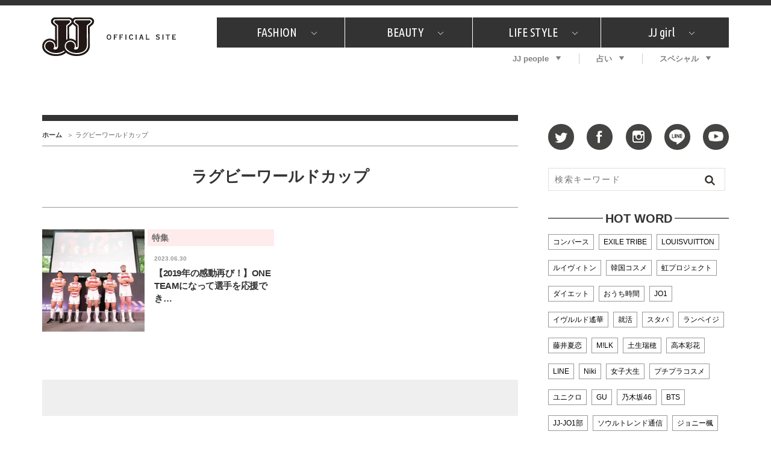

--- FILE ---
content_type: text/html; charset=utf-8
request_url: https://www.google.com/recaptcha/api2/aframe
body_size: 267
content:
<!DOCTYPE HTML><html><head><meta http-equiv="content-type" content="text/html; charset=UTF-8"></head><body><script nonce="VEpAqHHdJXMHsp1Vh3fT0A">/** Anti-fraud and anti-abuse applications only. See google.com/recaptcha */ try{var clients={'sodar':'https://pagead2.googlesyndication.com/pagead/sodar?'};window.addEventListener("message",function(a){try{if(a.source===window.parent){var b=JSON.parse(a.data);var c=clients[b['id']];if(c){var d=document.createElement('img');d.src=c+b['params']+'&rc='+(localStorage.getItem("rc::a")?sessionStorage.getItem("rc::b"):"");window.document.body.appendChild(d);sessionStorage.setItem("rc::e",parseInt(sessionStorage.getItem("rc::e")||0)+1);localStorage.setItem("rc::h",'1765453018354');}}}catch(b){}});window.parent.postMessage("_grecaptcha_ready", "*");}catch(b){}</script></body></html>

--- FILE ---
content_type: text/css; charset=utf-8
request_url: https://jj-jj.net/wp-content/themes/jj-net/assets/css/style.css?v=20210607
body_size: 18413
content:
@charset "UTF-8";/*!normalize.css v3.0.3 | MIT License | github.com/necolas/normalize.css*/img,legend{border:0}legend,td,th{padding:0}html{font-family:sans-serif;-ms-text-size-adjust:100%;-webkit-text-size-adjust:100%}body{margin:0}article,aside,details,figcaption,figure,footer,header,hgroup,main,menu,nav,section,summary{display:block}audio,canvas,progress,video{display:inline-block;vertical-align:baseline}audio:not([controls]){display:none;height:0}[hidden],template{display:none}a{background-color:initial}a:active,a:hover{outline:0}abbr[title]{border-bottom:1px dotted}b,optgroup,strong{font-weight:700}dfn{font-style:italic}h1,.h1{font-size:2em;margin:.67em 0}mark{background:#ff0;color:#000}small{font-size:80%}sub,sup{font-size:75%;line-height:0;position:relative;vertical-align:baseline}sup{top:-.5em}sub{bottom:-.25em}svg:not(:root){overflow:hidden}figure{margin:1em 40px}hr{box-sizing:content-box;height:0}pre,textarea{overflow:auto}code,kbd,pre,samp{font-family:monospace,monospace;font-size:1em}button,input,optgroup,select,textarea{color:inherit;font:inherit;margin:0}button{overflow:visible}button,select{text-transform:none}button,html input[type=button],input[type=reset],input[type=submit]{-webkit-appearance:button;cursor:pointer}button[disabled],html input[disabled]{cursor:default}button::-moz-focus-inner,input::-moz-focus-inner{border:0;padding:0}input{line-height:normal}input[type=checkbox],input[type=radio]{box-sizing:border-box;padding:0}input[type=number]::-webkit-inner-spin-button,input[type=number]::-webkit-outer-spin-button{height:auto}input[type=search]{-webkit-appearance:textfield;box-sizing:content-box}input[type=search]::-webkit-search-cancel-button,input[type=search]::-webkit-search-decoration{-webkit-appearance:none}fieldset{border:1px solid silver;margin:0 2px;padding:.35em .625em .75em}table{border-collapse:collapse;border-spacing:0}@font-face{font-family:jjnet;src:url(../fonts/jjnet.ttf?rsveij)format("truetype"),url(../fonts/jjnet.woff?rsveij)format("woff"),url(../fonts/jjnet.svg?rsveij#jjnet)format("svg");font-weight:400;font-style:normal}@font-face{font-family:jjnet2;src:url(../fonts/jjnet2.eot?eivnam);src:url(../fonts/jjnet2.eot?eivnam#iefix)format('embedded-opentype'),url(../fonts/jjnet2.ttf?eivnam)format('truetype'),url(../fonts/jjnet2.woff?eivnam)format('woff'),url(../fonts/jjnet2.svg?eivnam#jjnet2)format('svg');font-weight:400;font-style:normal}.icon{font-family:jjnet,jjnet2!important;speak:none;font-style:normal;font-weight:400;font-variant:normal;text-transform:none;line-height:1;-webkit-font-smoothing:antialiased;-moz-osx-font-smoothing:grayscale}.icon-chevron-up-large:before{content:""}.icon-chevron-right-large:before{content:""}.icon-chevron-down-large:before{content:""}.icon-chevron-left-large:before{content:""}.icon-chevron-down:before{content:""}.icon-chevron-up:before{content:""}.icon-chevron-left:before{content:""}.icon-chevron-right:before{content:""}.icon-arrow-up:before{content:""}.icon-arrow-down:before{content:""}.icon-arrow-left:before{content:""}.icon-arrow-right:before{content:""}.icon-twitter:before{content:""}.icon-facebook:before{content:""}.icon-instagram:before{content:""}.icon-line:before{content:""}.icon-line:before{content:""}.icon-crown:before{content:""}.icon-tag:before{content:""}.icon-email:before{content:"\e990"}*{box-sizing:border-box}html{font-size:62.5%}body{line-height:1.714285714;color:#000;font-weight:500;font-family:ヒラギノ角ゴ pro w3,hiragino kaku gothic pro,游ゴシック,yu gothic,游ゴシック体,yugothic,meiryo ui,メイリオ,Meiryo,ＭＳ Ｐゴシック,ms pgothic,sans-serif;font-size:140%;-webkit-font-smoothing:antialiased;-moz-osx-font-smoothing:grayscale}article>a:not([class]){display:block}h1,.h1,h2,.h2,h3,.h3,h4,.h4,h5,.h5,h6,.h6{margin:2em 0;color:#333;font-weight:600}h1,.h1{margin:2em 0 1.95em;line-height:1.25;font-size:171.428571429%}h2,.h2{margin:2em 0 1.25em;line-height:1.4;font-size:142.857142857%}h3,.h3{margin:1.5em 0;padding-bottom:.5em;border-bottom:1px solid #e5e5e5;line-height:1.625;font-size:114.285714286%}h4,.h4{font-size:107.142857143%}h5,.h5,h6,.h6{font-size:100%}p{margin:1.9em 0}strong{color:#333;font-weight:600}em{color:#333;font-weight:600;font-style:normal}ul{margin:1.9em 0;padding-left:1.2em;list-style-type:square}ul ul{margin:0;padding-left:2em}ol{margin:1.9em 0;padding-left:1.2em}ol ol{margin:0;padding-left:2em}table{margin:3.5em auto;border:1px solid #333;width:100%}table thead th{padding:.9em 0;border:1px solid #333;color:#333;background:#e5e5e5;font-weight:600;font-size:107.142857143%;text-align:center}table tbody th,table tbody td{padding:.5em 1em;border:1px solid #333}table tbody th{color:#333;font-weight:600}a{color:#000;text-decoration:none;outline:none;-webkit-transition:color .2s cubic-bezier(.645,.045,.355,1);transition:color .2s cubic-bezier(.645,.045,.355,1)}a:hover{color:#7f7f7f}figure{margin:.5em 0;display:table}figure img{margin-bottom:.75em;display:block}figure figcaption{display:block;font-size:85.714285714%}figure figcaption strong{font-size:116.666666667%}img{max-width:100%;height:auto;vertical-align:top}iframe{border:0;display:block}time{display:inline-block;color:#999;font-weight:600;font-size:71.428571429%}input,select,textarea,button{outline:none}select{cursor:pointer}#global-wrapper{padding-top:126px;min-width:1140px}#content{padding:50px 10px 60px}#content:before{display:table;content:" "}#content:after{display:table;clear:both;content:" "}#breadcrumb-nav{padding-top:10px;padding-bottom:7px;border-top:10px solid #333;border-bottom:1px solid #999;width:790px}#breadcrumb-nav ul{margin:0;padding:0;list-style:none}#breadcrumb-nav ul li{display:inline-block;line-height:1;color:#666;font-size:78.571428571%}#breadcrumb-nav ul li a{color:#333;font-weight:600}#breadcrumb-nav ul li a:hover{color:#7f7f7f}#breadcrumb-nav ul li:after{margin-right:3px;margin-left:8px;display:inline-block;content:"＞"}#breadcrumb-nav ul li:last-child:after{content:none}.page-wrapper{margin:0 auto;width:1140px}.page-wrapper .page-wrapper-inner{margin-right:120px;margin-left:120px}.page-title{margin-top:1.5em;margin-bottom:1.5em;padding-bottom:1em;border-bottom:2px solid #ccc;font-family:ヒラギノ角ゴ pro w3,hiragino kaku gothic pro,游ゴシック,yu gothic,游ゴシック体,yugothic,meiryo ui,メイリオ,Meiryo,ＭＳ Ｐゴシック,ms pgothic,sans-serif;font-size:171.428571429%;text-align:center}.page-title small{display:block;font-weight:400;font-size:50%}.page-title h1,.page-title .h1{margin:0;padding-top:2px;padding-bottom:5px;border-bottom:2px solid #f99;line-height:1.04;font-family:ubuntu condensed,sans-serif;font-size:179.166666667%;text-align:center}.page-title h1+small,.page-title .h1+small{margin-top:1em;font-size:41.666666667%;text-align:center}div.page-title{padding-bottom:0;border-bottom:0}#main .ad-block{text-align:center;margin:0 auto 10px}#main .ad-block iframe{margin-right:auto;margin-left:auto}.admain>iframe{border:0;display:inline}.admain{background:#f7f7f7;text-align:center;width:1140px;margin:34px auto 0}.admain a:hover{opacity:.8}. .single #main>article{margin:22px 0}.single #main>article header{margin-bottom:40px;padding-bottom:2px;border-bottom:1px solid #ccc;position:relative}.single #main>article header .page-category{margin-top:1em;margin-bottom:1em;padding:0 5px;display:inline-block;color:#fff;font-size:128.571428571%;background-color:#ff9998}.single #main>article header .page-title{margin-top:0;margin-bottom:0;padding:0 0 23px;font-size:220%;text-align:left;position:relative;border:none}.single #main>article header .page-title .label-pr{position:absolute;right:0;bottom:7px;top:auto;left:auto}.single #main>article header time{font-size:85.714285714%;display:block;color:#333;float:right}.single #main>article .page-content a:not([class]){color:#fd8584;text-decoration:underline}.single #main>article .page-content a:not([class]):hover{color:#fd9d9d}.single #main>article .page-content a[target=_blank]:not([class]){text-decoration:none}.single #main>article .page-content a[target=_blank]:not([class]):before{content:">";color:#fff;font-size:100%;background-color:#fd8584;line-height:1;display:inline-block;width:1em;height:1em;vertical-align:middle;text-align:center;padding:0 1px 3px;border-right:.5em solid #fff}.single #main>aside,.page #main>aside{padding:8px 0 30px;border-top:2px solid #000;position:relative}.single #main>aside .button-more,.page #main>aside .button-more,.single #main>aside .button-close,.page #main>aside .button-close{position:absolute;top:4.2em;right:0}#header{border-top:9px solid #333;padding-top:20px;padding-bottom:2px;position:fixed;top:0;left:0;z-index:999;width:100%;background-color:rgba(255,255,255,.9);-webkit-backface-visibility:hidden;backface-visibility:hidden}#header:before{display:table;content:" "}#header:after{display:table;clear:both;content:" "}#header .page-wrapper{padding:0 10px;box-sizing:content-box}#header .page-wrapper:before{display:table;content:" "}#header .page-wrapper:after{display:table;clear:both;content:" "}#header .logo{margin:0;float:left}#header .logo a{display:block}#header .navigations{float:right;width:850px}#header .navigations ul{margin:0;padding:0;list-style:none}#header .navigations ul .child{position:relative;overflow:hidden}#header .navigations ul .child .inner{position:absolute;top:0;overflow:hidden}#header .navigations ul .child .inner ul{padding:.6em 1.7em;background-color:#eee;text-align:right}#header .navigations ul .child .inner ul:before{display:table;content:" "}#header .navigations ul .child .inner ul:after{display:table;clear:both;content:" "}#header .navigations ul .child .inner ul li{line-height:1.461538462;display:inline-block}#header .navigations ul .child .inner ul li a{margin-right:1.1em;padding-right:1.3em;border-right:1px solid #333;color:#333;font-size:92.857142857%}#header .navigations ul .child .inner ul li a:hover{color:#7f7f7f}#header .navigations ul .child .inner ul li:last-child a{padding-right:0;border-right:0}#header-primary-nav>ul{display:table;border-collapse:collapse;width:100%}#header-primary-nav>ul>li{border-right:1px solid #fff;border-left:1px solid #fff;display:table-cell;width:20%;text-align:center}#header-primary-nav>ul>li>a{padding:8px 0;display:block;color:#fff;font-family:ubuntu condensed,sans-serif;font-size:142.857142857%;background:#333;-webkit-font-smoothing:antialiased;-moz-osx-font-smoothing:grayscale}#header-primary-nav>ul>li>a i{position:relative;right:-1.7em;font-size:13px;-webkit-font-smoothing:none;-moz-osx-font-smoothing:none}#header-primary-nav>ul>li>a:hover{background-color:#f99}#header-primary-nav>ul>li ul{border-top:2px solid #cecece}#header-primary-nav>ul>li:first-child{border-left:0}#header-primary-nav>ul>li:last-child{border-right:0}#header-secondary-nav{padding-top:10px}#header-secondary-nav:before{display:table;content:" "}#header-secondary-nav:after{display:table;clear:both;content:" "}#header-secondary-nav>ul{display:table;float:right;border-collapse:collapse}#header-secondary-nav>ul>li{border-right:1px solid #cdcdcd;display:table-cell}#header-secondary-nav>ul>li>a{padding:0 28px;display:block;line-height:1.384615385;color:#7f7f7f;font-weight:700;font-size:92.857142857%}#header-secondary-nav>ul>li>a i{margin-left:10px;font-size:12px}#header-secondary-nav>ul>li>a:hover{color:#f99}#header-secondary-nav>ul>li .child .inner ul{margin-top:12px}#header-secondary-nav>ul>li:last-child{border-right:0}#main{float:left;width:790px}#main h2,#main .h2{text-align:center}#side{float:right;width:300px}#side .side-content{margin:0 0 30px}#side .side-content:first-child{margin-top:0}#side .ad .item{margin-bottom:13px}#side .ad:last-child .item{margin-bottom:0}#side .ad.ad-rect .item{min-height:250px}#side .ad.ad-banner .item{min-height:75px}#breadcrumb-nav+#main+#side{margin-top:-1em}#side-sns{margin:0 0 30px}#side-sns .sns-group ul{-webkit-justify-content:space-between;justify-content:space-between}#side-sns .sns-group ul li{margin-right:0;margin-left:0}#side-latest_issue{position:relative}#side-latest_issue:before{display:table;content:" "}#side-latest_issue:after{display:table;clear:both;content:" "}#side-latest_issue>.title{margin:0 0 0 -100%;padding-top:.6em;display:block;float:right;font-weight:700;font-size:142.857142857%}#side-latest_issue .content{margin:0;display:block;float:left;width:100%}#side-latest_issue .content img{margin:0;border:1px solid #e6e6e6;float:left;width:142px;height:auto}#side-latest_issue .content .title{margin-top:4.2em;display:block;float:right;line-height:1.5;width:11em;font-weight:600;font-size:85.714285714%}#side-latest_issue .links{position:absolute;right:0;bottom:4px}#side-latest_issue .links .button-link,#side-latest_issue .links .button-more{margin-bottom:7px}#side-latest_issue .links .button-link:last-child,#side-latest_issue .links .button-more:last-child{margin-bottom:0}#side-ranking{padding-bottom:12px;border-bottom:2px solid #e5e5e5;overflow:hidden}#side-ranking>.title{margin:0 0 25px;position:relative;display:block;line-height:1.1;color:#f99;font-family:dancing script,sans-serif;font-size:242.857142857%;text-align:center}#side-ranking>.title:before,#side-ranking>.title:after{position:absolute;top:-.1em;font-family:jjnet;content:"";color:#ffca00;font-weight:400}#side-ranking>.title:before{left:1em}#side-ranking>.title:after{right:1em}#side-ranking .categories{margin-bottom:5px;padding:5px 20px;height:1.7em;overflow:hidden}#side-ranking .categories:before{display:table;content:" "}#side-ranking .categories:after{display:table;clear:both;content:" "}#side-ranking .categories .slides{margin:0;padding:0 10px;list-style:none}#side-ranking .categories .slides:before{display:table;content:" "}#side-ranking .categories .slides:after{display:table;clear:both;content:" "}#side-ranking .categories .slides .item{margin-bottom:1em;margin-right:-1px;padding:0 1em;border-left:1px solid #dedede;border-right:1px solid #dedede;float:left;line-height:1;color:#999;font-weight:600;font-size:85.714285714%;text-align:center;white-space:nowrap;cursor:pointer;-webkit-transition:color .2s cubic-bezier(.645,.045,.355,1);transition:color .2s cubic-bezier(.645,.045,.355,1)}#side-ranking .categories .slides .item:hover{color:#000}#side-ranking .categories .slides .slick-slide{margin-bottom:0;padding:0;outline:none}#side-ranking .categories .slides .slick-center{color:#000;cursor:auto}#side-ranking .categories .slick-arrow{padding:0;border:1px solid #000;position:absolute;top:-4px;width:20px;height:20px;background:0 0;-webkit-appearance:none;-moz-appearance:none;appearance:none;outline:none;overflow:hidden;text-indent:150%;text-decoration:none;white-space:nowrap}#side-ranking .categories .slick-arrow:before{position:absolute;top:2px;left:4px;color:#000;font-family:jjnet;font-size:9px;text-indent:0;-webkit-font-smoothing:none;-moz-osx-font-smoothing:none}#side-ranking .categories .slick-prev{left:-20px}#side-ranking .categories .slick-prev:before{content:""}#side-ranking .categories .slick-next{right:-20px}#side-ranking .categories .slick-next:before{content:""}#side-ranking .articles{width:5e3px}#side-ranking .articles:before{display:table;content:" "}#side-ranking .articles:after{display:table;clear:both;content:" "}#side-ranking .articles ol{margin:0;padding:0;float:left;width:300px;list-style:none;counter-reset:ranking;outline:none}#side-ranking .articles ol li{margin-bottom:3px;padding:12px 0;border-bottom:1px solid #e5e5e5;display:table;table-layout:fixed;width:100%;counter-increment:ranking}#side-ranking .articles ol li:before{padding-left:4px;display:table-cell;width:1.5em;vertical-align:middle;content:counter(ranking);font-weight:600;font-size:128.571428571%}#side-ranking .articles ol li a{display:block}#side-ranking .articles ol li a .article-image{margin-right:16px;float:left;width:70px}#side-ranking .articles ol li a .content{font-weight:600;font-size:85.714285714%}#side-ranking .articles ol li a .content .title{display:block;line-height:1.4;color:#333;-webkit-transition:color .2s cubic-bezier(.645,.045,.355,1);transition:color .2s cubic-bezier(.645,.045,.355,1)}#side-ranking .articles ol li a .content time{margin-top:6px;display:block;color:#999;font-size:71.428571429%}#side-ranking .articles ol li a .content .category{margin-top:6px;display:block;line-height:1;color:#333;font-size:71.428571429%;-webkit-transition:color .2s cubic-bezier(.645,.045,.355,1);transition:color .2s cubic-bezier(.645,.045,.355,1)}#side-ranking .articles ol li:last-child{border-bottom:0}#side-ranking .articles ol li:hover a .content .category,#side-ranking .articles ol li:hover a .content .title{color:#7f7f7f}#side-recommend{padding-bottom:12px;border-bottom:2px solid #e5e5e5}#side-recommend>.title{margin:0 0 13px;display:block;line-height:1.1;color:#f99;font-family:dancing script,sans-serif;font-size:242.857142857%;text-align:center}#side-recommend>.title small{margin-top:6px;display:block;color:#000;font-family:ヒラギノ角ゴ pro w3,hiragino kaku gothic pro,游ゴシック,yu gothic,游ゴシック体,yugothic,meiryo ui,メイリオ,Meiryo,ＭＳ Ｐゴシック,ms pgothic,sans-serif;font-weight:700;font-size:29.411764706%}#side-recommend .articles{counter-reset:recommend}#side-recommend .articles .item{margin-bottom:3px;padding:12px 0;border-bottom:1px solid #e5e5e5;display:table;table-layout:fixed;width:100%;counter-increment:ranking}#side-recommend .articles .item:before{padding-left:4px;display:table-cell;width:1.5em;vertical-align:middle;content:counter(ranking);font-weight:600;font-size:128.571428571%}#side-recommend .articles .item a{display:block}#side-recommend .articles .item a .article-image{margin-right:16px;float:left}#side-recommend .articles .item a .content{font-weight:600;font-size:85.714285714%}#side-recommend .articles .item a .content .category{margin-top:6px;display:block;line-height:1;color:#333;font-size:71.428571429%;-webkit-transition:color .2s cubic-bezier(.645,.045,.355,1);transition:color .2s cubic-bezier(.645,.045,.355,1)}#side-recommend .articles .item a .content time{margin-top:6px;display:block;color:#999;font-size:71.428571429%}#side-recommend .articles .item a .content .title{display:block;line-height:1.4;color:#333;-webkit-transition:color .2s cubic-bezier(.645,.045,.355,1);transition:color .2s cubic-bezier(.645,.045,.355,1)}#side-recommend .articles .item:last-child{border-bottom:0}#side-recommend .articles .item:hover a .content .category,#side-recommend .articles .item:hover a .content .title{color:#7f7f7f}#side-prtimes{padding-bottom:12px;border-bottom:2px solid #e5e5e5}#side-prtimes>.title{margin:0 0 13px;display:block;line-height:1.1;color:#f99;font-family:dancing script,sans-serif;font-size:242.857142857%;text-align:center}#side-prtimes>.title small{margin-top:6px;display:block;color:#000;font-family:ヒラギノ角ゴ pro w3,hiragino kaku gothic pro,游ゴシック,yu gothic,游ゴシック体,yugothic,meiryo ui,メイリオ,Meiryo,ＭＳ Ｐゴシック,ms pgothic,sans-serif;font-weight:700;font-size:29.411764706%}#side-prtimes .articles{counter-reset:recommend}#side-prtimes .articles .item{margin-bottom:3px;padding:12px 0;border-bottom:1px solid #e5e5e5;display:table;table-layout:fixed;width:100%}#side-prtimes .articles .item a{display:block}#side-prtimes .articles .item a .article-image{margin-right:16px;float:left}#side-prtimes .articles .item a .content{font-weight:600;font-size:85.714285714%}#side-prtimes .articles .item a .content .category{margin-top:6px;display:block;line-height:1;color:#333;font-size:71.428571429%;-webkit-transition:color .2s cubic-bezier(.645,.045,.355,1);transition:color .2s cubic-bezier(.645,.045,.355,1)}#side-prtimes .articles .item a .content time{margin-top:6px;display:block;color:#999;font-size:71.428571429%}#side-prtimes .articles .item a .content .title{display:block;line-height:1.4;color:#333;-webkit-transition:color .2s cubic-bezier(.645,.045,.355,1);transition:color .2s cubic-bezier(.645,.045,.355,1)}#side-prtimes .articles .item:last-child{border-bottom:0}#side-prtimes .articles .item:hover a .content .category,#side-prtimes .articles .item:hover a .content .title{color:#7f7f7f}#side-mail_magazine .title{margin:0 0 10px;display:block;line-height:1.1;color:#f99;font-family:dancing script,sans-serif;font-size:242.857142857%;text-align:center}#side-mail_magazine .title small{margin-top:6px;display:block;color:#000;font-family:ヒラギノ角ゴ pro w3,hiragino kaku gothic pro,游ゴシック,yu gothic,游ゴシック体,yugothic,meiryo ui,メイリオ,Meiryo,ＭＳ Ｐゴシック,ms pgothic,sans-serif;font-weight:700;font-size:29.411764706%}#side-mail_magazine figure{margin:0 auto}#side-mail_magazine figure img{margin-bottom:.5em}#side-mail_magazine figure figcaption{font-weight:600}#side-knet *{box-sizing:content-box}#footer{position:relative;background-color:#a2a2a2}#footer ul{margin:0;padding:0;list-style:none}#footer a{color:#fff;font-weight:700}#footer a:hover{color:#ccc}#footer .page-wrapper{padding:0 10px;box-sizing:content-box}#footer .page-wrapper:before{display:table;content:" "}#footer .page-wrapper:after{display:table;clear:both;content:" "}#pagetop{position:fixed;bottom:25px;right:25px;z-index:500;width:50px;line-height:50px;background:#999;text-align:center;-webkit-transition:opacity .2s cubic-bezier(.645,.045,.355,1),visibility 0s linear;transition:opacity .2s cubic-bezier(.645,.045,.355,1),visibility 0s linear}#pagetop img{vertical-align:middle}#pagetop:hover{opacity:.635}#pagetop.hide{opacity:0;visibility:hidden;-webkit-transition:opacity .2s cubic-bezier(.645,.045,.355,1),visibility 0s .2s linear;transition:opacity .2s cubic-bezier(.645,.045,.355,1),visibility 0s .2s linear}#pagetop.stop{position:absolute;bottom:auto;top:-95px}#footer-top{margin-bottom:28px;padding:28px 0 18px;position:relative;border-bottom:1px solid #e3e3e3;text-align:center}#footer-top:after{border-top:1px solid #939393;position:absolute;bottom:2px;left:0;content:"";width:100%}#footer-top .logo{margin-right:30px;margin-left:30px;display:inline-block;vertical-align:middle}#footer-top ul{padding-right:23px;padding-bottom:7px;display:inline-block;vertical-align:middle}#footer-top ul:before{display:table;content:" "}#footer-top ul:after{display:table;clear:both;content:" "}#footer-top ul li{margin-right:7px;margin-left:8px;float:left}#footer-top ul li a{border-radius:100%;display:block;width:43px;height:43px;line-height:43px;overflow:hidden;background-color:#444443}#footer-top ul li a .icon{padding-top:11px;display:inline-block;font-size:20px}#footer-top ul li.hdicon_yb a img{width:24px;padding-top:13px}#footer-primary-nav{margin-bottom:16px;border-collapse:collapse;display:table;float:left;width:942px;font-size:85.714285714%;table-layout:fixed}#footer-primary-nav .row{display:table-row}#footer-primary-nav .row>ul{padding:10px 0 35px 2.5em;border-right:1px solid #858585;display:table-cell;width:25%}#footer-primary-nav .row>ul>li{padding-bottom:1.5em;font-size:133.333333333%}#footer-primary-nav .row>ul>li ul{margin-top:2em;padding-left:2px;font-size:75%}#footer-primary-nav .row>ul>li ul li{padding-bottom:.35em}#footer-primary-nav .row>ul:first-child{padding-left:1px}#footer-primary-nav .row>div{border-right:1px solid #858585;border-left:1px solid #858585;display:table-cell;width:25%}#footer-secondary-nav{margin-right:3px;float:right;width:160px;margin-bottom:60px}#footer-secondary-nav ul li{padding-bottom:6px}#footer-secondary-nav ul li a{padding:10px .8em 2px;border-bottom:1px solid #d1d1d1;display:block;font-size:92.857142857%}#footer-third-nav{padding:1.2em 0 1.25em;clear:both;background-color:#636363}#footer-third-nav ul{margin:0 auto;display:table}#footer-third-nav ul li{display:table-cell}#footer-third-nav ul li a{padding:0 1.45em;border-left:1px solid #939393;font-size:85.714285714%}#footer-third-nav ul li:first-child a{padding-left:0;border-left:0}#footer-fourth-nav{padding:.7em 0 1.4em;background-color:#e5e5e5}#footer-fourth-nav .inner{display:table;table-layout:fixed;width:100%}#footer-fourth-nav .official-site{padding-right:14px;display:table-cell;width:138px;vertical-align:middle}#footer-fourth-nav .official-site span{padding:.7em 0;border-radius:4px;display:block;color:#fff;background:#a2a2a2;font-size:85.714285714%;text-align:center}#footer-fourth-nav .links{display:table-cell;vertical-align:middle;text-align:center}#footer-fourth-nav .links ul{border-bottom:1px solid #ccc;display:table;width:100%;table-layout:fixed}#footer-fourth-nav .links ul li{padding:.7em 0 .8em;display:table-cell}#footer-fourth-nav .links ul li a{border-right:1px solid #ccc;display:block;color:#333;font-size:78.571428571%;font-weight:400}#footer-fourth-nav .links ul li a:hover{color:#7f7f7f}#footer-fourth-nav .links ul li:last-child a{border-right:0}#footer-fourth-nav .links .row{border-bottom:1px solid #ccc}#footer-fourth-nav .links .row:before{display:table;content:" "}#footer-fourth-nav .links .row:after{display:table;clear:both;content:" "}#footer-fourth-nav .links .row a{padding:1.2em 0 1.1em;display:block;float:left;width:16%;color:#333;font-size:78.571428571%;font-weight:400}#footer-fourth-nav .links .row a span{border-right:1px solid #ccc;display:block}#footer-fourth-nav .links .row a:hover{color:#7f7f7f}#footer-fourth-nav .links .row a:first-child{padding-left:5em;width:18%;text-align:left}#footer-fourth-nav .links #menu-footer-menu6 a:first-child{padding-left:6em}#footer-fourth-nav .links .row a:last-child span{border:0}#footer-fourth-nav .links .row:last-child{border:0}#footer-fourth-nav .links .row:last-child a{padding-bottom:.7em}#copyright{clear:both;color:#fff;background:#333}#copyright small{padding:3.5em 0 7em;display:block;font-size:78.571428571%;text-align:center}.slider-content{margin-bottom:50px}.slider-content .slides{border:2px solid #f99;height:500px;overflow:hidden}.slider-content .slides a{display:block;outline:none}.slider-content .slides .slick-arrow{margin-top:-45px;padding:0;border:0;position:absolute;top:50%;z-index:50;width:30px;height:90px;color:#fff;background:rgba(0,0,0,.6);outline:none;-webkit-appearance:none;-moz-appearance:none;appearance:none;overflow:hidden;text-indent:150%;text-decoration:none;white-space:nowrap}.slider-content .slides .slick-arrow:before{position:absolute;top:0;left:0;width:100%;line-height:90px;font-size:30px;font-family:jjnet;text-indent:0;text-align:center;-webkit-font-smoothing:none;-moz-osx-font-smoothing:none}.slider-content .slides .slick-prev:before{content:""}.slider-content .slides .slick-next{right:0}.slider-content .slides .slick-next:before{content:""}.slider-content .slides .slick-dots{margin:0;padding:14px 0;position:absolute;bottom:-52px;left:0;width:100%;list-style:none;text-align:center}.slider-content .slides .slick-dots li{padding:0 .45em;display:inline-block}.slider-content .slides .slick-dots li button{margin:0;padding:0;border:0;border-radius:100%;display:block;width:12px;height:12px;background:#c2c2c2;outline:none;-webkit-appearance:none;-moz-appearance:none;appearance:none;overflow:hidden;text-indent:150%;text-decoration:none;white-space:nowrap;-webkit-transition:background-color .2s cubic-bezier(.645,.045,.355,1);transition:background-color .2s cubic-bezier(.645,.045,.355,1)}.slider-content .slides .slick-dots li.slick-active button{background-color:#000}.slider-content .slides.slick-initialized{margin-bottom:70px;border:0;height:auto;overflow:visible}.slider-content .slides.slick-initialized .slick-list{}#section-pickup{padding-bottom:40px;border-top:0}#section-pickup h2,#section-pickup .h2,#section-pickup .h2{margin:15px auto;border:0;display:block;color:#f99;font-family:dancing script,sans-serif;font-size:307.692307692%;font-weight:400}.single aside+#section-pickup{padding-top:33px;border-top:2px solid #000}.sns-buttons{margin:60px 0;clear:both;text-align:center}.sns-buttons .sns-group{padding-bottom:4px}#model-profile{margin-top:50px;margin-bottom:50px}#model-profile:before{display:table;content:" "}#model-profile:after{display:table;clear:both;content:" "}#model-profile .image{float:left;width:395px}#model-profile .image .slides{border:2px solid #f99;height:560px;overflow:hidden}#model-profile .image .slides.slick-initialized{height:auto;overflow:visible}#model-profile .image .slides.slick-initialized .slick-track .slick-slide{outline:none}#model-profile .image .slides.slick-initialized .slick-arrow{margin-top:-30px;padding:0;border:0;position:absolute;top:50%;z-index:50;width:60px;height:60px;color:#fff;background:rgba(0,0,0,.6);outline:none;-webkit-appearance:none;-moz-appearance:none;appearance:none;overflow:hidden;text-indent:150%;text-decoration:none;white-space:nowrap}#model-profile .image .slides.slick-initialized .slick-arrow:before{position:absolute;top:0;left:0;width:100%;line-height:63px;font-size:56px;font-family:jjnet;text-indent:0;text-align:center;-webkit-font-smoothing:none;-moz-osx-font-smoothing:none}#model-profile .image .slides.slick-initialized .slick-prev{left:0}#model-profile .image .slides.slick-initialized .slick-prev:before{content:""}#model-profile .image .slides.slick-initialized .slick-next{right:0}#model-profile .image .slides.slick-initialized .slick-next:before{content:""}#model-profile .profile{float:right;width:355px}#model-profile .profile h2,#model-profile .profile .h2{margin:0;font-size:114.285714286%;text-align:left}#model-profile .profile dl{margin:1.5em 0}#model-profile .profile dl dt{margin:.2em -6.6em .5em 0;padding:0 0 .05em .9em;float:left;width:6.6em;line-height:1.571428571;color:#666;background:#e5e5e5;font-size:85.714285714%}#model-profile .profile dl dd{margin:0 0 .55em;padding-left:6.8em}#model-profile .profile .sns-buttons{margin:50px -3px 0 0;text-align:right}#model-profile .profile .sns-buttons a{-webkit-transition:opacity .2s cubic-bezier(.645,.045,.355,1);transition:opacity .2s cubic-bezier(.645,.045,.355,1)}#model-profile .profile .sns-buttons a:hover{opacity:.635}#model-profile .profile .sns-buttons .icon{margin:0 3px;display:inline-block;width:50px;line-height:50px;color:#fff;font-size:26px;text-align:center}#model-profile .profile .sns-buttons .icon-instagram{background-color:#666}#model-profile .profile .sns-buttons .icon-twitter{background-color:#0099e3}#model-profile .profile .sns-buttons .icon-facebook{background-color:#315ba5}#model-snap{margin-top:50px;margin-bottom:52px;padding:0 33px 20px;border:2px solid #f99;position:relative}#model-snap h2,#model-snap .h2{margin-top:1.8em;margin-bottom:1.5em;border:0}#model-snap .slides{height:293px;overflow:hidden}#model-snap .slides .item{padding:0 10px}#model-snap .slides .item .article-image{margin:0}#model-snap .slides .item .title{margin:.7em 0;min-height:3.1em;line-height:1.571428571;font-weight:700}#model-snap .slides .item dl{margin:.8em 0}#model-snap .slides .item dl dt{margin:.2em -7em .5em 0;padding:0 0 0 .8em;float:left;width:7em;color:#666;background:#e5e5e5;font-size:71.428571429%}#model-snap .slides .item dl dd{margin:0;padding-left:6.8em;font-size:85.714285714%}#model-snap .slides.slick-initialized{position:static;height:auto;overflow:visible}#model-snap .slides.slick-initialized .slick-track .slick-slide{outline:none}#model-snap .slides.slick-initialized .slick-arrow{margin-top:-30px;padding:0;border:0;position:absolute;top:50%;z-index:50;width:60px;height:60px;color:#fff;background:rgba(0,0,0,.6);outline:none;-webkit-appearance:none;-moz-appearance:none;appearance:none;overflow:hidden;text-indent:150%;text-decoration:none;white-space:nowrap}#model-snap .slides.slick-initialized .slick-arrow:before{position:absolute;top:0;left:0;width:100%;line-height:63px;font-size:56px;font-family:jjnet;text-indent:0;text-align:center;-webkit-font-smoothing:none;-moz-osx-font-smoothing:none}#model-snap .slides.slick-initialized .slick-prev{left:0}#model-snap .slides.slick-initialized .slick-prev:before{content:""}#model-snap .slides.slick-initialized .slick-next{right:0}#model-snap .slides.slick-initialized .slick-next:before{content:""}#blog-title{margin:0 0 40px;padding:45px 30px 1em;display:table;position:relative;table-layout:fixed;width:100%}#blog-title:after{border-bottom:1px dotted #999;position:absolute;bottom:0;right:30px;left:30px;content:""}#blog-title h1,#blog-title .h1{margin:0;padding-bottom:6px;display:table-cell;width:72%;vertical-align:top;font-size:142.857142857%}#blog-title .meta{padding-right:1em;display:table-cell;width:28%;vertical-align:bottom;text-align:right}#blog-title .meta time{margin-bottom:5px;display:block;color:#999;font-size:85.714285714%}#blog-title .meta .sns-buttons{margin:0 0 0 auto;padding:0;list-style:none;display:table}#blog-title .meta .sns-buttons:before{display:table;content:" "}#blog-title .meta .sns-buttons:after{display:table;clear:both;content:" "}#blog-title .meta .sns-buttons li{margin-right:2px;float:left;width:75px}#blog-title .meta .sns-buttons li a{padding:2px 0 3px;display:block;color:#fff;background-color:#333;text-align:center}#blog-title .meta .sns-buttons li a .icon{position:relative;top:3px;font-size:18px}#blog-title .meta .sns-buttons li.facebook a{background-color:#47639e}#blog-title .meta .sns-buttons li.twitter a{background-color:#55acee}#blog-title .meta .sns-buttons li:last-child{margin-right:0}#blog-content{margin:0 30px}#blog-content p{margin:1.7em 0}#blog-content p>img{margin:.7em 0}#blog-tags{margin:85px 0 70px}#blog-tags:before{display:table;content:" "}#blog-tags:after{display:table;clear:both;content:" "}#blog-tags .title{margin:0 20px 0 0;padding-left:7px;float:left;color:#999}#blog-tags .title .icon{margin-right:5px;position:relative;top:1px}#blog-tags ul{margin:0;padding:0;list-style:none}#blog-tags ul:before{display:table;content:" "}#blog-tags ul:after{display:table;clear:both;content:" "}#blog-tags ul li{margin-right:4px;float:left}#blog-tags ul li a{padding:1px .7em 2px;display:block;min-width:98px;color:#fff;background-color:#f99;text-align:center}#latest-slider{margin-bottom:6em}#latest-index{margin:32px 0}#latest-index .section{margin-bottom:.8em;padding:.7em 0 1.3em 2.5em;border-bottom:1px solid #000}#latest-index .section h2,#latest-index .section .h2{margin-bottom:1.7em}#latest-index .section h3,#latest-index .section .h3{margin:0 0 .25em;padding-bottom:0;border:0;font-size:128.571428571%}#latest-index .section h3 .index,#latest-index .section .h3 .index{margin-left:-2.5em;margin-bottom:.6em;display:block;font-size:77.777777778%}#latest-index .section h3 small,#latest-index .section .h3 small{margin-bottom:-.2em;display:block;font-size:77.777777778%}#latest-index .section p{margin:0;line-height:1.5}#latest-index .section p>strong{margin-bottom:.8em;display:inline-block}#latest-index .section ol{margin:.2em 0 0}#latest-index .section .number-list{padding-left:0;list-style:none;counter-reset:numberlist}#latest-index .section .number-list li{counter-increment:numberlist}#latest-index .section .number-list li:before{margin-right:1em;display:inline-block;content:"#" counter(numberlist)}#latest-index .section .part-list{padding-left:0;list-style:none;counter-reset:partlist}#latest-index .section .part-list li{counter-increment:partlist}#latest-index .section .part-list li:before{margin-right:1em;display:inline-block;content:"PART " counter(partlist)}#latest-index .section:last-of-type{padding-bottom:0;border-bottom:0}#latest-index .button-more,#latest-index .button-close{margin:2em 0;padding:0;border-color:#000;display:block;line-height:33px;font-size:100%;text-align:center}#latest-index .button-more:before{margin-right:25px;content:"";vertical-align:middle;color:#333;font-weight:700;font-size:33px}#latest-index .button-close:before{margin-right:25px;content:"\e900";vertical-align:middle;color:#333;font-weight:700;font-size:33px}#latest-backnumber{margin-top:45px;border-top:2px solid #000}#latest-backnumber h2,#latest-backnumber .h2{margin-top:2.3em;margin-bottom:1.45em}#latest-backnumber .article-image{margin-bottom:15px}#latest-backnumber .article-image img{width:100%}#latest-backnumber .article-category{margin-bottom:.7em;padding:2px 0;font-size:85.714285714%}#latest-backnumber .article-title{margin:0;min-height:3.1em}#latest-backnumber .cover{margin:0;color:#999;font-weight:600;font-size:85.714285714%}#latest-backnumber .cover:before{content:"表紙："}#latest-backnumber .buttons{margin-top:60px;text-align:center}#latest-backnumber .buttons .button-primary{margin:0 8px;padding:.7em 3em}#latest-backnumber .buttons .button-primary span{display:block;font-size:66.666666667%}#mailmagazine-form{margin:3.5em 0}#mailmagazine-form:before{display:table;content:" "}#mailmagazine-form:after{display:table;clear:both;content:" "}#mailmagazine-form input[type=text]{padding:.7em;border:1px solid #f99;float:left;width:69%;font-size:128.571428571%;-webkit-appearance:none;-moz-appearance:none;appearance:none}#mailmagazine-form input[type=submit]{margin:0;padding:.7em 0;border:1px solid #f99;float:right;width:26.5%;color:#fff;background-color:#f99;font-weight:600;font-size:128.571428571%;-webkit-appearance:none;-moz-appearance:none;appearance:none;text-indent:1em;letter-spacing:1em;-webkit-transition:all .2s cubic-bezier(.645,.045,.355,1);transition:all .2s cubic-bezier(.645,.045,.355,1)}#mailmagazine-form input[type=submit]:hover{border-color:#ffadad;background-color:#ffadad}#sitemap-primary{padding-top:1em;padding-bottom:1.5em}#sitemap-primary ul{list-style:none}#sitemap-primary ul li{display:block}#sitemap-primary ul li a{padding:.2em 0 .2em 1.8em;display:inline-block;position:relative}#sitemap-primary ul li a:before{position:absolute;top:.2em;left:6px;content:"";font-family:jjnet}#sitemap-primary ul .heading{margin-bottom:.7em}#sitemap-primary ul .heading a{padding:.4em 0;border:1px solid #000;display:block;font-weight:600;font-size:128.571428571%;text-align:center;-webkit-transition:all .2s cubic-bezier(.645,.045,.355,1);transition:all .2s cubic-bezier(.645,.045,.355,1)}#sitemap-primary ul .heading a:before{content:none}#sitemap-primary ul .heading a:hover{background-color:#e5e5e5}#sitemap-secondary{padding-top:3em;border-top:2px solid #c1c1c1}#sitemap-secondary ul{list-style:none}#sitemap-secondary ul li{display:block}#sitemap-secondary ul li a{padding:.2em 0 .2em 1.8em;display:inline-block;position:relative}#sitemap-secondary ul li a:before{position:absolute;top:.2em;left:6px;content:"";font-family:jjnet}#fortune-title{margin-top:3.2em;margin-bottom:3.2em;font-weight:400;font-size:100%;text-align:center}#fortune-title img{margin-top:.5em;display:block}#fortune-title+p{font-size:107.142857143%}#fortune-form{margin:2.9em 0 3.2em;display:block;font-size:114.285714286%;text-align:center}#fortune-form label{margin-right:.7em;display:inline-block;vertical-align:middle}#fortune-form label select,#fortune-form label input[type=text]{margin-right:.4em;padding:10px 1em 9px;border:1px solid #f99;border-radius:0;width:8.15em;-webkit-appearance:none;-moz-appearance:none;appearance:none}#fortune-form label select{margin-right:0;padding:9px 1em 7px;width:100%;background-color:#fff}#fortune-form label .select{margin-right:.4em;display:inline-block;vertical-align:middle;position:relative;width:11.3em;overflow:hidden}#fortune-form label .select:before{padding:0 4px;border-right:1px solid #f99;border-left:1px solid #f99;position:absolute;top:0;right:0;bottom:0;line-height:3.5;content:"";color:#f99;font-size:13px;font-family:jjnet;text-align:center;pointer-events:none}#fortune-form label .select select{width:130%}#fortune-form input[type=submit]{padding:8px 5px;border:1px solid #f99;vertical-align:middle;width:7.25em;color:#fff;background-color:#f99;font-size:112.5%;font-weight:600;-webkit-appearance:none;-moz-appearance:none;appearance:none;-webkit-transition:opacity .2s cubic-bezier(.645,.045,.355,1);transition:opacity .2s cubic-bezier(.645,.045,.355,1)}#fortune-form input[type=submit]:hover{opacity:.635}#fortune-result{padding:30px;border:1px solid #f99;text-align:center}#fortune-result .header{display:table;width:100%}#fortune-result .header [class^=col]{display:table-cell;float:none;vertical-align:middle}#fortune-result .header [class^=col]:last-child{padding-bottom:0}#fortune-result .header .image{padding:1.35em 0}#fortune-result .header .image .name{margin:0 0 .3em;font-size:100%}#fortune-result .header .title{margin:0 0 .9em;padding:.2em 0;font-weight:600;font-size:142.857142857%}#fortune-result .header .title:last-child{margin-bottom:0}#fortune-result .header .button{padding:.45em 2em;display:inline-block;color:#fff;background-color:#f99;font-weight:600;font-size:128.571428571%;-webkit-transition:opacity .2s cubic-bezier(.645,.045,.355,1);transition:opacity .2s cubic-bezier(.645,.045,.355,1)}#fortune-result .header .button:hover{opacity:.635}#fortune-result .header+.button{margin:4em 0 3.2em}#fortune-result .header+.button a{padding:.45em 3.2em;display:inline-block;color:#fff;background-color:#f99;font-weight:600;font-size:128.571428571%;-webkit-transition:opacity .2s cubic-bezier(.645,.045,.355,1);transition:opacity .2s cubic-bezier(.645,.045,.355,1)}#fortune-result .header+.button a:hover{opacity:.635}#fortune-result:first-child{margin-top:3.3em;margin-bottom:50px}#fortune-result>p{padding-right:10px;padding-left:10px;text-align:left}#fortune-result>h2,#fortune-result>.h2{margin-top:1.6em;margin-bottom:1em;font-size:171.428571429%}#fortune-result .tabs{margin:1.7em 0 2em;padding-right:10px;padding-left:10px}#fortune-result .tabs a{border:5px solid #ffebeb;display:block;position:relative;min-height:4em;line-height:5;color:#f99;font-weight:600;font-size:142.857142857%;-webkit-transition:background-color .2s cubic-bezier(.645,.045,.355,1);transition:background-color .2s cubic-bezier(.645,.045,.355,1)}#fortune-result .tabs a span{display:block;position:absolute;top:50%;right:0;left:0;line-height:1.2;-webkit-transform:translateY(-50%);transform:translateY(-50%)}#fortune-result .tabs a:hover{background-color:#ffebeb}#fortune-result .tabs a.active{background-color:#ffebeb}#fortune-result .tabs a.active:after{margin-left:-13px;border:13px solid transparent;border-top-width:23px;border-top-color:#ffebeb;border-bottom-width:0;position:absolute;bottom:-28px;left:50%;content:""}#fortune-result .tabs-content{margin-top:-1em;margin-bottom:3em;padding:0 10px}#fortune-result .tabs-content>div{display:none;text-align:left}#fortune-result .tabs-content>div>*:first-child{margin-top:0}#fortune-result .tabs-content>div>*:last-child{margin-bottom:0}#fortune-result .tabs-content>div.active{display:block}#fortune-result .link:before{margin-right:1em;display:inline-block;width:20px;line-height:20px;content:"";color:#fff;background-color:#f99;font-family:jjnet}.eyecatch-image{margin:50px 0;text-align:center}.grid.shuffle-active{margin-right:-11px;margin-left:-11px}.grid.shuffle-active .col-inner{background-color:#fff}.slick-slider{position:relative;display:block;box-sizing:border-box;-webkit-touch-callout:none;-webkit-user-select:none;-moz-user-select:none;-ms-user-select:none;user-select:none;-ms-touch-action:pan-y;touch-action:pan-y;-webkit-tap-highlight-color:transparent}.slick-list{position:relative;overflow:hidden;display:block;margin:0;padding:0}.slick-list:focus{outline:none}.slick-list.dragging{cursor:pointer;cursor:hand}.slick-slider .slick-track,.slick-slider .slick-list{-webkit-transform:translate3d(0,0,0);transform:translate3d(0,0,0)}.slick-track{position:relative;left:0;top:0;display:block}.slick-track:before,.slick-track:after{content:"";display:table}.slick-track:after{clear:both}.slick-loading .slick-track{visibility:hidden}.slick-slide{float:left;display:none;height:100%;min-height:1px}[dir=rtl] .slick-slide{float:right}.slick-slide img{display:block;margin:auto}.slick-slide.slick-loading img{display:none}.slick-slide.dragging img{pointer-events:none}.slick-initialized .slick-slide{display:block}.slick-loading .slick-slide{visibility:hidden}.slick-vertical .slick-slide{display:block;height:auto;border:1px solid transparent}.slick-arrow.slick-hidden{display:none}.h1{display:block}.h2{display:block}.h3{display:block}.h4{display:block}.h5{display:block}.h6{display:block}.alignleft{float:left!important}.alignright{float:right!important}figure.alignleft,img.alignleft{margin-right:2.3em!important;margin-bottom:1.9em!important}figure.alignright,img.alignright{margin-left:2.3em!important;margin-bottom:1.9em!important}.aligncenter{margin-right:auto!important;margin-left:auto!important}a.aligncenter,img.aligncenter{clear:both}a.aligncenter,img.aligncenter,strong.aligncenter,span.aligncenter{display:table!important}.textleft{text-align:left!important}.textright{text-align:right!important}.textcenter{text-align:center!important}.clear{clear:both!important}.clearleft{clear:left!important}.clearright{clear:right!important}.block{display:block}.inlineblock{display:inline-block}.inline{display:inline}.grid{margin:0 -10px}.grid:before{display:table;content:" "}.grid:after{display:table;clear:both;content:" "}.grid .row{margin-bottom:10px;clear:both}.grid .row:before{display:table;content:" "}.grid .row:after{display:table;clear:both;content:" "}.grid>[class^=col],.grid .row>[class^=col]{margin:0;padding:0 10px 20px;float:left}.grid>[class^=col]>:first-child,.grid .row>[class^=col]>:first-child{margin-top:0}.grid>[class^=col]>:last-child,.grid .row>[class^=col]>:last-child{margin-bottom:0}.grid>[class^=col]>h1,.grid>[class^=col]>.h1,.grid>[class^=col]>h2,.grid>[class^=col]>.h2,.grid>[class^=col]>h3,.grid>[class^=col]>.h3,.grid .row>[class^=col]>h1,.grid .row>[class^=col]>.h1,.grid .row>[class^=col]>h2,.grid .row>[class^=col]>.h2,.grid .row>[class^=col]>h3,.grid .row>[class^=col]>.h3{margin-bottom:0}.grid .col0{width:0%}.grid .offset0{margin-left:0%}.grid .col1{width:8.333333333%}.grid .offset1{margin-left:8.333333333%}.grid .col2{width:16.666666667%}.grid .offset2{margin-left:16.666666667%}.grid .col3{width:25%}.grid .offset3{margin-left:25%}.grid .col4{width:33.333333333%}.grid .offset4{margin-left:33.333333333%}.grid .col5{width:41.666666667%}.grid .offset5{margin-left:41.666666667%}.grid .col6{width:50%}.grid .offset6{margin-left:50%}.grid .col7{width:58.333333333%}.grid .offset7{margin-left:58.333333333%}.grid .col8{width:66.666666667%}.grid .offset8{margin-left:66.666666667%}.grid .col9{width:75%}.grid .offset9{margin-left:75%}.grid .col10{width:83.333333333%}.grid .offset10{margin-left:83.333333333%}.grid .col11{width:91.666666667%}.grid .offset11{margin-left:91.666666667%}.grid .col12{width:100%}.grid .offset12{margin-left:100%}.grid .col2_4{width:20%}.grid .offset2_4{width:20%}.grid .col1_2{width:10%}.grid .offset1_2{width:10%}.grid.gutter10{margin:0 -5px}.grid.gutter10>[class^=col],.grid.gutter10 .row>[class^=col]{padding:0 5px 10px}.grid.gutter15{margin:0 -8px 0 -7px}.grid.gutter15>[class^=col],.grid.gutter15 .row>[class^=col]{padding:0 8px 15px 7px}ul.grid{padding:0;list-style:none}.grid-bordered>[class^=col] .col-inner,.grid-bordered .row>[class^=col] .col-inner{border:1px solid #333;display:block}.grid-square .col0{padding-top:0%;position:relative}.grid-square .col1{padding-top:8.333333333%;position:relative}.grid-square .col2{padding-top:16.666666667%;position:relative}.grid-square .col3{padding-top:25%;position:relative}.grid-square .col4{padding-top:33.333333333%;position:relative}.grid-square .col5{padding-top:41.666666667%;position:relative}.grid-square .col6{padding-top:50%;position:relative}.grid-square .col7{padding-top:58.333333333%;position:relative}.grid-square .col8{padding-top:66.666666667%;position:relative}.grid-square .col9{padding-top:75%;position:relative}.grid-square .col10{padding-top:83.333333333%;position:relative}.grid-square .col11{padding-top:91.666666667%;position:relative}.grid-square .col12{padding-top:100%;position:relative}.grid-square .col-inner{position:absolute;top:10px;right:10px;bottom:10px;left:10px}.grid-square .col-inner .table{display:table;width:100%;height:100%}.grid-square .col-inner .table .cell{display:table-cell;vertical-align:middle;text-align:center}.grid-square .col-inner .table .cell .article-title{margin:0 0 .5em;line-height:1.222222222;font-size:128.571428571%}.grid-square .col-inner .table .cell .article-title+small{display:block;line-height:1.5;font-size:85.714285714%}.box{margin:3.5em 0;padding:1.5em 1.8em;border:5px solid #e5e5e5}.box>*:first-child{margin-top:0}.box>*:last-child{margin-bottom:0}.box>h3,.box>.h3{margin-bottom:.5em;padding-bottom:0;border-bottom:0}.box p{margin:.8em 0}.box-attention{border-color:#ffebeb}.box-attention>h2,.box-attention>.h2,.box-attention>h3,.box-attention>.h3,.box-attention>h4,.box-attention>.h4,.box-attention>h5,.box-attention>.h5,.box-attention>h6,.box-attention>.h6{color:#f99}.spacer{margin-top:50px;margin-bottom:30px}.spacer-large{margin-top:60px;margin-bottom:50px}.table-attention thead th{border-color:#f99;background-color:#ffebeb}.table-attention tbody th,.table-attention tbody td{border-color:#f99}.article-image{margin-bottom:5px;position:relative}.article-image img{display:block}.article-image:before{position:absolute;top:0;right:0;bottom:0;left:0;content:"";background:#000;opacity:0;-webkit-transition:opacity .2s cubic-bezier(.645,.045,.355,1);transition:opacity .2s cubic-bezier(.645,.045,.355,1)}a:hover .article-image:before{opacity:.3}.article-category{margin:0 0 .2em;padding:5px 0;display:block;line-height:1.285714286;color:#fff;background-color:#5c5c5c;font-weight:600;font-size:100%;text-align:center;-webkit-transition:border-color .2s cubic-bezier(.645,.045,.355,1);transition:border-color .2s cubic-bezier(.645,.045,.355,1)}.article-category.en{padding-top:3px;padding-bottom:3px;line-height:1.181818182;font-family:ubuntu condensed,sans-serif;font-weight:400;font-size:142.857142857%}.category-nav{margin:3em 0}.category-nav ul{margin:-2px -3px -3px -2px;padding:0}.category-nav ul:before{display:table;content:" "}.category-nav ul:after{display:table;clear:both;content:" "}.category-nav ul li{padding:2px 3px 3px 2px;display:block;float:left;width:25%}.category-nav ul li a{padding:3px 0;border:1px solid #000;display:block;font-size:92.857142857%;text-align:center}.category-nav ul li.active a{border-color:#5e5e5e;color:#fff;background-color:#5e5e5e;font-weight:600}a:hover .article-category{border-color:#7f7f7f}.article-title{margin:.2em 0;padding:0!important;border:0;display:block;line-height:1.4;font-weight:600;font-size:108%;letter-spacing:-.4px;-webkit-transition:color .2s cubic-bezier(.645,.045,.355,1);transition:color .2s cubic-bezier(.645,.045,.355,1)}a:hover .article-title{color:#7f7f7f}.article-category+.article-title{margin:1em 0 .3em}.article-title .label-pr{padding-top:1px;padding-bottom:1px;top:-2px}.articles-caption-coverd{position:relative}.articles-caption-coverd article{position:relative}.articles-caption-coverd article header{padding:1em .7em .4em;position:absolute;bottom:0;right:0;left:0;z-index:1;background:rgba(0,0,0,.5)}.articles-caption-coverd article header time{color:#ccc}.articles-caption-coverd article header .article-title{margin:0;padding:0;color:#fff;min-height:2.8em;-webkit-transition:color .2s cubic-bezier(.645,.045,.355,1);transition:color .2s cubic-bezier(.645,.045,.355,1)}.articles-caption-coverd article .article-image{margin:0}.articles-caption-coverd article[class^=col] header{bottom:20px;right:10px;left:10px}.articles-caption-coverd article a:hover .article-title{color:#ccc}.articles-caption-coverd>.button-more{position:absolute;top:-44px;right:10px}.articles-double-column article:before,.articles-double-column li:before{display:table;content:" "}.articles-double-column article:after,.articles-double-column li:after{display:table;clear:both;content:" "}.articles-double-column article .article-image,.articles-double-column li .article-image{margin-right:-170px;margin-bottom:0;float:left;width:170px}.articles-double-column article .content,.articles-double-column li .content{padding-left:186px}.articles-double-column article .content .article-category,.articles-double-column li .content .article-category{margin-left:-11px;margin-bottom:1em;padding-left:.5em;text-align:left}.articles-double-column.related-articles{margin:20px -20px 0}.articles-double-column.related-articles article,.articles-double-column.related-articles li{padding:20px}.articles-double-column.related-articles article .article-image,.articles-double-column.related-articles li .article-image{margin-right:-140px;width:140px}.articles-double-column.related-articles article .content,.articles-double-column.related-articles li .content{padding-left:160px}.articles-double-column.related-articles article .content .article-category,.articles-double-column.related-articles li .content .article-category{margin-bottom:.25em;margin-left:0;color:#666;background:#ffebeb;font-size:85.714285714%}.blog-articles .article-title{margin:1.5em 0 1em;text-align:left!important}.blog-articles .blog-category{margin:0;padding:0 .7em;display:inline-block;color:#fff;background-color:#f99;font-weight:600;font-size:85.714285714%}.blog-articles time{margin-top:.75em;display:block;font-size:78.571428571%}.link-underline a{text-decoration:underline}.plane-list{padding-left:0;list-style:none}.plane-list ul,.plane-list ol{padding-left:1em}.post-nav{margin:70px 0;padding:30px;background-color:#efefef}.post-nav .post-prevnext ul{margin:0;padding:0;display:table;table-layout:fixed;width:100%;list-style:none}.post-nav .post-prevnext ul li{padding:0 16px;display:table-cell;width:33.333333333%;vertical-align:middle}.post-nav .post-prevnext ul li a{display:table;color:#000!important;text-decoration:none!important}.post-nav .post-prevnext ul li a:hover{color:#7f7f7f!important}.post-nav .post-prevnext ul li a .icon{display:table-cell;vertical-align:middle;font-size:18px}.post-nav .post-prevnext ul li a .icon:before{margin-bottom:1px;border:1px solid #999;display:inline-block;background-color:#fff}.post-nav .post-prevnext ul li.prev a{margin-right:auto}.post-nav .post-prevnext ul li.prev .icon{padding-right:.9em}.post-nav .post-prevnext ul li.up{text-align:center}.post-nav .post-prevnext ul li.up .icon-document{margin-right:1em}.post-nav .post-prevnext ul li.next a{margin-left:auto}.post-nav .post-prevnext ul li.next .icon{padding-left:.9em}.post-nav .post-prevnext+.post-latest{margin-top:35px}.post-nav .post-latest{margin-bottom:20px;padding:0 16px}.post-nav .post-latest .slides{margin:0 -5px;height:107px;overflow:hidden}.post-nav .post-latest .slides:before{display:table;content:" "}.post-nav .post-latest .slides:after{display:table;clear:both;content:" "}.post-nav .post-latest .slides a{padding:0 5px;float:left;width:16.666666667%}.post-nav.post-nav-thumnail .post-latest .slides a{width:auto}.post-nav .post-latest .slides a .article-image{margin:0}.post-nav .post-latest .slides.slick-initialized{height:auto;overflow:inherit}.post-nav .post-latest .slides.slick-initialized .slick-arrow{padding:0;border:0;display:block;position:absolute;top:0;width:26px;height:100%;line-height:1;background:0 0;outline:none;overflow:hidden;text-indent:150%;text-decoration:none;white-space:nowrap;-webkit-transition:all .2s cubic-bezier(.645,.045,.355,1);transition:all .2s cubic-bezier(.645,.045,.355,1)}.post-nav .post-latest .slides.slick-initialized .slick-arrow:before{margin-top:-13px;position:absolute;top:50%;left:0;font-family:jjnet;font-size:26px;text-indent:0}.post-nav .post-latest .slides.slick-initialized .slick-arrow.slick-prev{left:-26px}.post-nav .post-latest .slides.slick-initialized .slick-arrow.slick-prev:before{content:""}.post-nav .post-latest .slides.slick-initialized .slick-arrow.slick-next{right:-26px}.post-nav .post-latest .slides.slick-initialized .slick-arrow.slick-next:before{content:""}.post-nav .post-latest .slides.slick-initialized .slick-arrow:hover{color:#fff;background-color:rgba(0,0,0,.1)}.banner-list{margin:50px 0 0;padding:0;list-style:none}.banner-list li{margin-bottom:30px;display:block}.banner-list li a{display:block}.banner-list li a p{margin:.34em 0 0;color:#333;font-weight:600;font-size:107.142857143%}.model-list{margin:-2px -3px -3px -2px}.model-list .col{padding:2px 3px 3px 2px;width:20%}.model-list .col a{display:block}.model-list .col figure{margin:0;display:block;position:relative}.model-list .col figure .article-image{margin:0}.model-list .col figure img{margin:0}.model-list .col figure figcaption{padding:1px 0 2px;position:absolute;bottom:0;left:0;width:100%;color:#fff;background-color:rgba(0,0,0,.5);font-weight:600;font-size:110%;text-align:center}.archive #main>.model-list [class^=col] figure{margin:0;width:100%}.archive #main>.model-list [class^=col] figure img{width:100%}.archive #main>.model-list [class^=col] figure figcaption{color:#333;font-weight:600;font-size:100%}.single #main>aside .model-list .col figure figcaption{margin-bottom:1em;position:static;color:#000;background:0 0;text-align:left}.present-list{margin:37px 0 30px;padding:0;counter-reset:present;list-style:none}.present-list li{margin-bottom:50px;display:block;counter-increment:present}.present-list li .heading{margin-bottom:24px}.present-list li .heading:before{display:table;content:" "}.present-list li .heading:after{display:table;clear:both;content:" "}.present-list li .heading .number{margin-right:-80px;padding:6px 0;border:1px solid #f99;position:relative;float:left;width:80px;height:80px;color:#f99;background-color:#fff;text-align:center}.present-list li .heading .number span{margin-bottom:2px;display:block}.present-list li .heading .number:after{display:block;line-height:1;font-family:Avenir;font-size:285.714285714%;content:counter(present)}.present-list li .heading h2,.present-list li .heading .h2{margin:0;padding-bottom:4px;padding-left:104px;border-bottom:1px solid #f99;float:right;width:100%;font-size:214.285714286%;text-align:left!important}.present-list li .heading h2+small,.present-list li .heading .h2+small{padding-left:104px;display:block;font-weight:600;font-size:142.857142857%}.present-list li .image img{display:block}.present-list li .content>*:first-child{margin-top:0}.present-list li .content>*:last-child{margin-bottom:0}.present-list li .content .number{margin:0;padding:0 2em;position:relative;top:-10px;display:inline-block;border:1px solid #333}.present-list li.layout1:before{display:table;content:" "}.present-list li.layout1:after{display:table;clear:both;content:" "}.present-list li.layout1 .image{margin-right:30px;padding-top:.35em;float:left}.present-list li.layout2 .heading{margin-bottom:28px}.present-list li.layout2 .image{margin-bottom:1.7em}.present-list li.layout2 .image:before{display:table;content:" "}.present-list li.layout2 .image:after{display:table;clear:both;content:" "}.present-list li.layout2 .image img{margin-right:15px;float:left}.faq-list{margin:36px 0;padding:0;list-style:none}.faq-list li{margin:10px 0;border:1px solid #333}.faq-list li .heading{padding:1em 1.7em;position:relative;cursor:pointer}.faq-list li .heading:after{position:absolute;top:-5px;right:5px;content:"";line-height:1;font-family:jjnet;font-size:60px}.faq-list li .heading h2,.faq-list li .heading .h2,.faq-list li .heading h3,.faq-list li .heading .h3{margin:0;padding:0;border:0;font-size:100%;-webkit-transition:color .2s cubic-bezier(.645,.045,.355,1);transition:color .2s cubic-bezier(.645,.045,.355,1);width:700px}.faq-list li .heading h2:before,.faq-list li .heading .h2:before,.faq-list li .heading h3:before,.faq-list li .heading .h3:before{margin-right:2px;content:"Q："}.faq-list li .heading:hover h2,.faq-list li .heading:hover .h2,.faq-list li .heading:hover h3,.faq-list li .heading:hover .h3{color:#7f7f7f}.faq-list li .content{background:#ffebeb;max-height:0;overflow:hidden;-webkit-transition:max-height .2s cubic-bezier(.645,.045,.355,1);transition:max-height .2s cubic-bezier(.645,.045,.355,1)}.faq-list li .content .content-inner{padding:1em 1.7em}.faq-list li .content .content-inner:before{margin-right:2px;content:"A："}.faq-list li.active .heading:after{content:""}.faq-list li.active .content{max-height:500px}.brand-nav{margin:3em 0}.brand-nav ul{margin:0 auto;padding:0;display:table}.brand-nav ul:before{display:table;content:" "}.brand-nav ul:after{display:table;clear:both;content:" "}.brand-nav ul li{padding:2px 3px 3px 2px;display:table-cell;vertical-align:middle}.brand-nav ul li a{padding:3px 8px;border:1px solid #000;display:block;font-size:92.857142857%;text-align:center}.brand-nav ul li.active a{border-color:#5e5e5e;color:#fff;background-color:#5e5e5e;font-weight:600}.brand-nav ul li:first-child a,.brand-nav ul li:last-child a{min-width:100px}.list-dot{list-style:none;padding-left:0}.list-dot li{padding-left:1.2em;text-indent:-1em}.list-dot li:before{position:relative;left:-.2em;content:"・"}.label-pr{padding:0 .7em;display:inline-block;border:1px solid #7f7f7f;color:#7f7f7f;font-weight:600;font-size:9px;position:relative;top:-1px;margin-left:.5em}.button-primary{padding:1.25em 2em;display:inline-block;min-width:280px;max-width:100%;color:#fff;font-weight:600;font-size:128.571428571%;background:#f99;-webkit-transition:background-color .2s cubic-bezier(.645,.045,.355,1);transition:background-color .2s cubic-bezier(.645,.045,.355,1);white-space:nowrap}.button-primary:hover{color:#fff;background-color:#ffadad}.button-link,.button-more,.button-close{padding:1px 1em 0 1px;border:1px solid #999;color:#333;font-size:78.571428571%;-webkit-transition:all .2s cubic-bezier(.645,.045,.355,1);transition:all .2s cubic-bezier(.645,.045,.355,1)}.button-link:before,.button-more:before,.button-close:before{margin-right:4px;display:inline-block;position:relative;top:1px;line-height:1;content:"";font-family:jjnet;font-size:13px;text-align:center;-webkit-font-smoothing:none;-moz-osx-font-smoothing:none}.button-link:hover,.button-more:hover{border-color:#ccc;color:#666}.button-link.button-large,.button-large.button-more{padding:10px 1.7em 10px 10px;border-color:#000;font-size:100%}.button-link.button-large:before,.button-large.button-more:before{top:7px;font-size:29px}.button-more,.button-close{padding:3px 1.2em 3px 0;line-height:1.2;color:#000;font-size:85.714285714%}.button-more:before,.button-close:before{margin-right:5px;margin-left:1px;top:0;font-weight:400}.button-more:hover{color:#7f7f7f}.button-more.en{padding-top:0;padding-bottom:0;font-family:dancing script,sans-serif;font-weight:600;font-size:114.285714286%}.button-more.en:before{margin-right:10px}.button-sns{margin:5px 2px;padding:16px 11px 15px 43px;position:relative;display:inline-block;color:#fff;font-weight:600;-webkit-transition:opacity .2s cubic-bezier(.645,.045,.355,1);transition:opacity .2s cubic-bezier(.645,.045,.355,1)}.button-sns:before{margin-top:-.5em;position:absolute;top:50%;line-height:1;font-family:jjnet;font-weight:400}.button-sns:hover{color:#fff;opacity:.635}.button-sns.facebook{background-color:#315ba5}.button-sns.facebook:before{left:8px;content:"";font-size:31px}.button-sns.twitter{background-color:#0099e3}.button-sns.twitter:before{left:11px;content:"";font-size:30px}.agreement{margin:2em auto;display:table}.agreement:before{display:table;content:" "}.agreement:after{display:table;clear:both;content:" "}.agreement form{margin-right:45px;float:left}.agreement form input[type=checkbox]{margin-right:1em}.agreement form+a{font-size:85.714285714%}.slides .slide a{-webkit-transition:opacity .2s cubic-bezier(.645,.045,.355,1);transition:opacity .2s cubic-bezier(.645,.045,.355,1)}.slides .slide a:hover{opacity:.635}i.icon-document{display:inline-block;position:relative;width:22px}i.icon-document:before{margin-top:-17px;position:absolute;top:50%;left:0;width:22px;height:23px;content:url(../images/icon-document.png)}.sns-group p{margin:0 0 19px;font-size:128.571428571%;font-weight:500}.sns-group ul{vertical-align:middle;display:-webkit-flex;display:flex;-webkit-justify-content:center;justify-content:center;margin:0;padding:0;list-style:none}.sns-group ul li{margin-right:8px;margin-left:8px}.sns-group ul li a{border-radius:100%;display:block;width:43px;height:43px;line-height:43px;overflow:hidden;background-color:#444443;color:#fff;text-align:center}.sns-group ul li a:hover{color:#ccc}.sns-group ul li a .icon{padding-top:11px;display:inline-block;font-size:20px}.sns-group ul li a .icon-twitter{padding-top:12px;font-size:21px}.sns-group ul li a .icon-line{padding-top:9px;font-size:26px}.sns-group ul li.hdicon_yb a img{width:25px;padding-top:12px}html.gsm-header-active #global-wrapper{padding-top:0}html.header-fixed #global-wrapper{padding-top:111px}html.gsm-header-active #global-wrapper:before{position:fixed;top:0;left:0;z-index:40000;width:100%;height:9px;content:"";background-color:#333}html.gsm-header-active #header{border-top:0;position:static}html.header-fixed #header{position:fixed;top:9px}html.gsm-header-active #content{padding-top:0!important}#divination .col6{padding:0 10px}#divination .link{margin:.7em 0 2em;display:inline-block;text-decoration:none;color:#fd8584}#divination .link:before{content:"";font-family:jjnet;color:#fff;font-size:100%;background-color:#fd8584;line-height:1;display:inline-block;width:1em;height:1em;vertical-align:middle;text-align:center;padding:2px;border-right:.5em solid #fff}#divination .link b{font-size:128.57%}#fortune-cycle #main h3.fortune-cycle{text-align:center;border-bottom:none;color:#f19ec2;clear:both}#fortune-cycle .mind_number{list-style-type:none;padding:0}#fortune-cycle .mind_number li{width:32%;float:left;margin-right:2%;margin-bottom:3%}#fortune-cycle .mind_number li:nth-of-type(3n){margin-right:0}#fortune-cycle .mind_number li:nth-of-type(9){margin-bottom:4.5em}#fortune-cycle .fortune-nav{display:flex;justify-content:space-between}#fortune-cycle .fortune-move{padding:0 50px;position:relative}#fortune-cycle .fortune-move .prev,#fortune-cycle .fortune-move .next{position:absolute;top:50%;right:-30px;width:30px;height:90px;color:#fff;background:rgba(0,0,0,.6);overflow:hidden;text-decoration:none;display:inline-block}#fortune-cycle .fortune-move .prev:before,#fortune-cycle .fortune-move .next:before{content:"";position:absolute;top:0;left:0;width:100%;line-height:90px;font-size:30px;font-family:jjnet;text-indent:0;text-align:center}#fortune-cycle .fortune-move .prev{left:-30px}#fortune-cycle .fortune-move .prev:before{content:""}#fortune-cycle .fortune-result+p{margin-top:3em}#fortune-cycle .fortune-result .copy{text-align:center}#fortune-cycle .fortune-result .copy2{text-align:center;margin-top:4.2em;margin-bottom:2.4em}#fortune-cycle .fortune-result .text-left{text-align:left}#fortune-cycle .fortune-result img{margin:auto}#fortune-cycle .fortune-result .age{font-size:214.28%;font-weight:600;text-align:center;line-height:1;padding-top:32px;display:block}#fortune-cycle #fortune-result2 .title{font-size:171.42%;font-weight:600;margin:10px 0}#fortune-cycle #fortune-result2 .title+p{margin-top:10px}#fortune-cycle .fortune-box{padding:30px;border:1px solid #f99;text-align:center;margin:3em 0}#fortune-cycle .fortune-box .title{font-size:171.42%;font-weight:600;margin:20px 0;line-height:1}#fortune-cycle .fortune-box .title:first-child{margin-top:0}#fortune-cycle .fortune-box .button a{padding:.45em 2em;display:inline-block;color:#fff;background-color:#f99;font-weight:600;font-size:128.571428571%;-webkit-transition:opacity .2s cubic-bezier(.645,.045,.355,1);transition:opacity .2s cubic-bezier(.645,.045,.355,1)}.mind_number_single{width:100%;height:240px}.mind_number_single .left{width:200px;height:240px;float:left}.mind_number_single .right{width:560px;float:right}.mind_number_single .right .keyword{font-size:16px;font-weight:700}.mind_number_single .right .keyword span{color:#f19ec2}#fortune-form input[type=submit]{width:270px;margin:1.3em 23px 0 auto;box-sizing:border-box}.fortune-author{border:6px solid #f19ec2;position:relative;margin:2.9em 0 3.2em;clear:both}.fortune-author-image{position:absolute;top:31px;left:30px}.fortune-author-title{padding:18px 30px 14px 191px;font-weight:600;font-size:207.14%}.fortune-author-body{padding:16px 30px 24px 191px;background-color:#fce8f1}#divination a figure figcaption{margin:1.8em 0 0}#divination a figure figcaption .title{display:block;text-align:center;font-size:207.14%;font-weight:600}#divination a figure figcaption .tagline{display:block;text-align:center;font-size:142.85%}#nature-idx-title h1{margin-bottom:8px}#nature-idx-title h1 span{font-size:51.85185185185185%;text-align:center;display:block;font-weight:400;margin-bottom:10px}#nature-idx-title p{margin-top:0;font-weight:700;font-size:107.1428571428571%;line-height:1.6}#nature-idx-sec1{margin-top:100px}#nature-idx-sec1 .grid>[class^=col],.grid .row>[class^=col]{padding-bottom:0;text-align:center}#nature-idx-sec1 .grid .offset2{margin-left:16.666666667%}#nature-dtl-title{margin-bottom:3.2em}#nature-dtl-sec1{margin-bottom:54px}#nature-dtl-sec1 p{line-height:1.857142857142857}#nature-dtl-sec1 h2{margin-bottom:8px}#nature-dtl-sec2{margin-bottom:100px}#nature-dtl-sec2 dl{margin:0;padding:20px 0;text-align:center}#nature-dtl-sec2 dl dt{width::240px;margin:auto 0;font-weight:700;font-size:128.5714285714286%}#nature-dtl-sec2 dl dt::before{}#nature-dtl-sec2 dl dd{flex:1;margin:auto 0}#nature-dtl-sec2 h2{margin-bottom:12px}#nature-dtl-sec3{margin-top:100px}#nature-dtl-sec3 .grid .col4{width:20%}#nature-dtl-sec3 .grid{margin:0 -5px}#nature-dtl-sec3 .grid>[class^=col]{padding:0 5px 30px;text-align:center}#nature-dtl-sec1 .nature-subttl,#nature-dtl-sec2 .nature-subttl{padding:10px 0;border-radius:100px;color:#fff;max-width:290px;margin-top:0;margin-left:auto;margin-right:auto;font-size:150%}#nature-1 .nature-subttl{background-color:#3f8fce}#nature-2 .nature-subttl{background-color:#f08b6e}#nature-3 .nature-subttl{background-color:#e6c077}#nature-4 .nature-subttl{background-color:#a8bfe3}#nature-5 .nature-subttl{background-color:#b48b55}#nature-6 .nature-subttl{background-color:#719237}#nature-7 .nature-subttl{background-color:#df8fa1}#nature-8 .nature-subttl{background-color:#b5cf65}#nature-9 .nature-subttl{background-color:#b7b0ac}#nature-10 .nature-subttl{background-color:#b5add5}.entry-tags{margin:0;padding-left:0;padding-bottom:10px;border-bottom:2px solid #ccc}.entry-tags li{display:inline-block;margin:0 4px 10px 0;border:solid 1px #999;overflow:hidden}.entry-tags li a{display:block;transition:.2s background,.2s color;padding:2px 7px;font-size:12px}.entry-tags li a:hover{background:#e1e1e1;color:#333;opacity:1}.jj_tags_title h1{border-bottom:1px solid #999;padding-top:0;padding-bottom:38px;font-size:26px}.jj_tags_grid .col6{text-align:left}.jj_tags_grid .col6{text-align:left!important}.jj_tags_grid .article-category{color:#6a6a6a;background-color:#feebeb;margin-bottom:.5em!important}.search-form input[type=text]{width:98%;letter-spacing:.115em;padding:10px;border-right:none;border:1px solid #e1e0e1}.search-form input[type=submit]{width:15px!important;display:inline-block;background:url(../images/icon_search.svg)no-repeat;background-size:21px 21px;border:none;background-position:50%;width:auto;height:auto;margin-left:-46px;padding:16px 20px;line-height:.9rem;position:absolute}.hotwords h3:before{content:"";display:block;border-bottom:1px solid #000;position:absolute;top:15px;left:0;width:100%;height:1px;transform:translateY(-50%)}.hotwords h3{position:relative;text-align:center;border-bottom:none;padding-bottom:0!important;font-size:142.857142857%;margin:.5em 0!important}.hotwords h3 span{background-color:#fff;position:relative;z-index:2;padding:0 4px}.hotwords ul.entry-tags{border-bottom:0!important}.ad_pc_top_center{margin-top:20px;margin-bottom:-29px}.ad_pc_top_center iframe{margin-right:auto;margin-left:auto}.ad_pc_center{text-align:center;margin:15px 0}.ad_side-banner{text-align:center;margin:0 0 15px}.abjBox{color:#fff;background:#333;font-size:11px}.abjBox .abjBox_inner{margin:0 auto;width:620px;height:66px}.abjBox:after,.abjBox .abjBox_inner:after{content:"";display:block;clear:both}.abjBox .img,.abjBox .txt{float:left;padding:30px 0 0}.abjBox img{width:80px;height:auto;margin-right:40px}.abjBox .txt{padding-top:40px}.abjBox a{color:#fff}.main-index-box{border:8px solid #ccc;padding:10px;margin:30px 0 20px}.main-index-box-inner{padding:5px 35px 10px;font-size:100%;line-height:2;background:#fff}.main-index-box-inner ul{margin-top:10px;margin-bottom:0}.main-index-box-inner ul li{padding:5px 0 5px 12px;list-style:disc}.main-index-box-inner ul li a{color:#000!important;text-decoration:underline}.c_interview{display:flex;margin:1.9em 0}.c_interview.right_style{-webkit-box-orient:horizontal;-webkit-box-direction:reverse;-ms-flex-direction:row-reverse;flex-direction:row-reverse}.c_interview .interviewer{}.c_interview .interviewer img{width:70px;height:70px;border-radius:50%}.c_interview .remark{margin-left:12px;-webkit-box-flex:1;-ms-flex:1;flex:1}.c_interview.right_style .remark{margin-left:0;margin-right:12px}.c_interview .remark .name{margin:0;font-weight:700}.c_interview.right_style .remark .name{text-align:right}.c_interview .remark .frame{position:relative;margin-top:8px;padding:15px 20px;border:1px solid #dcdcdc}.c_interview .remark .text p{margin:0}.c_interview .remark .text:before{position:absolute;top:-1px;content:"";border:8px solid transparent;border-top-color:#dcdcdc}.c_interview .remark .text:after{position:absolute;top:0;content:"";border:6px solid transparent;border-top-color:#fff}.c_interview.left_style .remark .text:before{left:-9px}.c_interview.right_style .remark .text:before{right:-9px}.c_interview.left_style .remark .text:after{left:-6px}.c_interview.right_style .remark .text:after{right:-6px}a.nature_link_box:hover,a.nature_link_box:hover .box,a.nature_link_box:hover .box h3{opacity:.635}#nature-1 .related_posts_box{border-color:#3f8fce}#nature-2 .related_posts_box{border-color:#f08b6e}#nature-3 .related_posts_box{border-color:#e6c077}#nature-4 .related_posts_box{border-color:#a8bfe3}#nature-5 .related_posts_box{border-color:#b48b55}#nature-6 .related_posts_box{border-color:#719237}#nature-7 .related_posts_box{border-color:#df8fa1}#nature-8 .related_posts_box{border-color:#b5cf65}#nature-9 .related_posts_box{border-color:#b7b0ac}#nature-10 .related_posts_box{border-color:#b5add5}.related_posts_box h3{text-align:center;font-size:18px}#nature-1 .related_posts_box h3{color:#3f8fce}#nature-2 .related_posts_box h3{color:#f08b6e}#nature-3 .related_posts_box h3{color:#e6c077}#nature-4 .related_posts_box h3{color:#a8bfe3}#nature-5 .related_posts_box h3{color:#b48b55}#nature-6 .related_posts_box h3{color:#719237}#nature-7 .related_posts_box h3{color:#df8fa1}#nature-8 .related_posts_box h3{color:#b5cf65}#nature-9 .related_posts_box h3{color:#b7b0ac}#nature-10 .related_posts_box h3{color:#b5add5}.related_posts_box a{text-decoration:underline}.magazine-buy-link-box .magazine-buy-link{padding:0;display:flex;flex-wrap:wrap;justify-content:space-around}.magazine-buy-link-box .magazine-buy-link::after{content:"";display:block;width:48%;height:0}.magazine-buy-link-box .magazine-buy-link li{list-style-type:none;display:inline-block;width:48%;margin-bottom:7px}.magazine-buy-link-box .magazine-buy-link li a{display:inline-block;background-color:#333;width:100%;padding:10px 0;color:#fff;text-align:center;font-size:11px}#side .magazine-buy-link-box{margin-top:-15px}#latest-index .magazine-buy-link-box{margin:auto;margin-top:40px;width:60%}#latest-index .magazine-buy-link li a{margin:auto;height:50px;padding:0;font-size:100%;line-height:125%;display:table}#latest-index .magazine-buy-link li a span{display:table-cell;height:50px;vertical-align:middle}.btn_block{margin:20px auto 45px;text-align:center}.btn_block a{position:relative;display:inline-block;font-weight:700;padding:.9em 6.8em;text-decoration:none!important;transition:.4s;font-size:150%;width:100%}.fa-search-plus{position:absolute;right:0;bottom:0;width:50px;height:50px;line-height:50px!important;text-align:center;background:rgba(0,0,0,.3);font-size:22px;color:#fff;opacity:0}.slick-current .fa-search-plus{display:block!important;opacity:1}

--- FILE ---
content_type: application/javascript; charset=utf-8
request_url: https://fundingchoicesmessages.google.com/f/AGSKWxXTTM28LiiIYlbpMohnwBHDl1hws1uF0BfWw9un1GixRfKv4qiu6CxJ_GkScBIwiT1eOf8WnsOZ0sKrZVixMYtx_D4Dz2iVUYf6NRh_WFOqvL7CMJlZkz-wbn1R5GpCU4Rph0Xfi07_gTmOmd_Qivmh8m57yzkgpvQJ4qMqL8lP0-49l9dG1lKDpJSI/_/adv2._ad_actron./paytmscripts.js/skyframeopenads./assets/ads_
body_size: -1294
content:
window['698f846d-0610-4335-a57a-15b76b6b6268'] = true;

--- FILE ---
content_type: application/javascript; charset=utf-8
request_url: https://fundingchoicesmessages.google.com/f/AGSKWxVCVWoRZzbH3YJ5oWvYZXceRgQl6BEGJJfv9Z4zRSsBhZwFoHX7fucq_0VNS4MfaJ8LbUzmMmkomarhUTDPTgYCIlsYqGUfRJlA25qMWSFpuViXTMg3ogLiB69ohRwtoJTrEP0Y5w==?fccs=W251bGwsbnVsbCxudWxsLG51bGwsbnVsbCxudWxsLFsxNzY1NDUzMDE0LDIzMDAwMDAwMF0sbnVsbCxudWxsLG51bGwsW251bGwsWzddXSwiaHR0cHM6Ly9qai1qai5uZXQvZmFzaGlvbi9qal90YWdzLyVFMyU4MyVBOSVFMyU4MiVCMCVFMyU4MyU5MyVFMyU4MyVCQyVFMyU4MyVBRiVFMyU4MyVCQyVFMyU4MyVBQiVFMyU4MyU4OSVFMyU4MiVBQiVFMyU4MyU4MyVFMyU4MyU5Ny8iLG51bGwsW1s4LCI5UWt0ZEJIbXZvYyJdLFs5LCJlbi1VUyJdLFsxOSwiMiJdLFsxNywiWzBdIl0sWzI0LCIiXSxbMjksImZhbHNlIl1dXQ
body_size: -213
content:
if (typeof __googlefc.fcKernelManager.run === 'function') {"use strict";this.default_ContributorServingResponseClientJs=this.default_ContributorServingResponseClientJs||{};(function(_){var window=this;
try{
var $H=function(a){this.A=_.t(a)};_.u($H,_.J);var aI=_.Zc($H);var bI=function(a,b,c){this.B=a;this.params=b;this.j=c;this.l=_.F(this.params,4);this.o=new _.Yg(this.B.document,_.O(this.params,3),new _.Lg(_.Kk(this.j)))};bI.prototype.run=function(){if(_.P(this.params,10)){var a=this.o;var b=_.Zg(a);b=_.Jd(b,4);_.ch(a,b)}a=_.Lk(this.j)?_.Xd(_.Lk(this.j)):new _.Zd;_.$d(a,9);_.F(a,4)!==1&&_.H(a,4,this.l===2||this.l===3?1:2);_.Ag(this.params,5)&&(b=_.O(this.params,5),_.gg(a,6,b));return a};var cI=function(){};cI.prototype.run=function(a,b){var c,d;return _.v(function(e){c=aI(b);d=(new bI(a,c,_.A(c,_.Jk,2))).run();return e.return({ia:_.L(d)})})};_.Nk(8,new cI);
}catch(e){_._DumpException(e)}
}).call(this,this.default_ContributorServingResponseClientJs);
// Google Inc.

//# sourceURL=/_/mss/boq-content-ads-contributor/_/js/k=boq-content-ads-contributor.ContributorServingResponseClientJs.en_US.9QktdBHmvoc.es5.O/d=1/exm=kernel_loader,loader_js_executable/ed=1/rs=AJlcJMznTidOPtduC6Fj4NlYslwGfwmsXw/m=web_iab_tcf_v2_signal_executable
__googlefc.fcKernelManager.run('\x5b\x5b\x5b8,\x22\x5bnull,\x5b\x5bnull,null,null,\\\x22https:\/\/fundingchoicesmessages.google.com\/f\/AGSKWxXdI2d9Xn0dfFJ4FlH2qV0fAlqSF12VzT1O-uAbnaSmTB0zyBQwQNKhi4ZoyUmKc5Gs85SOxcC0sVu2CRTaF2su9LFyk-Ns5dQRsh3r2VbTaQ0NRCRcpbP2VQuBXV6ktW4OqIYtPw\\\\u003d\\\\u003d\\\x22\x5d,null,null,\x5bnull,null,null,\\\x22https:\/\/fundingchoicesmessages.google.com\/el\/AGSKWxUmRJ6ctCegdGExVTx7J9L14NfO_QVV27jXy3hR8DG8OFCwHqwriU2ZGp-PV9qpXYc1IVY7Y0YErYQi0JkgGv8ZjMWTN1fNf6k5uTgWobWiwynFZFOCjZSKEU2HI6g2g9RFNtHv8w\\\\u003d\\\\u003d\\\x22\x5d,null,\x5bnull,\x5b7\x5d\x5d\x5d,\\\x22jj-jj.net\\\x22,1,\\\x22en\\\x22,null,null,null,null,1\x5d\x22\x5d\x5d,\x5bnull,null,null,\x22https:\/\/fundingchoicesmessages.google.com\/f\/AGSKWxX8bWj4C97-bU_SLm1NVyqSP8Gvp8scIzG6HPtAk5cj28bIOqSqeYc1rlJq1Q-Q3SgFz6He-khhKVKOD0DwaJ2YKXxhu1TmJrSjL_5CWESMYeEBbnwbrzzOUw_Sm0PNa0auj_U8lQ\\u003d\\u003d\x22\x5d\x5d');}

--- FILE ---
content_type: image/svg+xml
request_url: https://jj-jj.net/wp-content/themes/jj-net/assets/images/icon_search.svg
body_size: 155
content:
<svg id="レイヤー_1" data-name="レイヤー 1" xmlns="http://www.w3.org/2000/svg" viewBox="0 0 20 20"><defs><style>.cls-1{fill:#352f2d;}</style></defs><title>icon_search</title><path class="cls-1" d="M17.35,15.7l-3.5-3.5a6.41,6.41,0,1,0-1.61,1.63l3.5,3.5a1.17,1.17,0,1,0,1.61-1.63ZM4.52,8.58a4.08,4.08,0,1,1,7,2.92h0a4.08,4.08,0,0,1-7-2.92Z"/></svg>

--- FILE ---
content_type: text/javascript
request_url: https://www.google-analytics.com/plugins/ua/linkid.js
body_size: 276
content:
(function(){var e=window,h=document,k="replace";var m=function(a,c,d,b,g){c=encodeURIComponent(c)[k](/\(/g,"%28")[k](/\)/g,"%29");a=a+"="+c+"; path="+(d||"/")+"; ";g&&(a+="expires="+(new Date((new Date).getTime()+g)).toGMTString()+"; ");b&&"none"!=b&&(a+="domain="+b+";");b=h.cookie;h.cookie=a;return b!=h.cookie},p=function(a){var c=h.body;try{c.addEventListener?c.addEventListener("click",a,!1):c.attachEvent&&c.attachEvent("onclick",a)}catch(d){}};var q=function(a,c,d,b){this.get=function(){for(var b=void 0,c=[],d=h.cookie.split(";"),l=new RegExp("^\\s*"+a+"=\\s*(.*?)\\s*$"),f=0;f<d.length;f++){var n=d[f].match(l);n&&c.push(decodeURIComponent(n[1][k](/%28/g,"(")[k](/%29/g,")")))}for(d=0;d<c.length;d++)c[d]&&(b=c[d]);return b};this.set=function(g){return m(a,g,b,c,1E3*d)};this.remove=function(){return m(a,"",b,c,-100)}};var t=function(a,c){var d=void 0;if("function"==typeof a.get&&"function"==typeof a.set){var b=c||{},g=b.hasOwnProperty("cookieName")?b.cookieName:"_gali",r=b.hasOwnProperty("cookieTimeout")?b.cookieTimeout:30,s=b.hasOwnProperty("levels")?b.levels:3,b=a.get("cookieDomain"),l=a.get("cookiePath"),f=new q(g,b,r,l);d||(d=f.get());d&&a.set("&linkid",d);p(function(a){a=a||e.event;a=a.target||a.srcElement;for(var b,c=0;a&&c<=s;c++){if(b=a.getAttribute("id")){a=b;100<a.length?f.remove():a?f.set(a):f.remove();
return}a=a.parentElement}f.remove()})}};(function(){e.gaplugins=e.gaplugins||{};e.gaplugins.LinkId=t;var a=e.GoogleAnalyticsObject||"ga";e[a]=e[a]||function(){(e[a].q=e[a].q||[]).push(arguments)};e[a]("provide","linkid",t)})();})();


--- FILE ---
content_type: text/javascript
request_url: https://api.popin.cc/searchbox/jj-jj.js
body_size: 61808
content:
/*! automatically generated; DO NOT CHANGE : 01:07:11 GMT+0800 (CST) !*/
var _pop=_pop||[];var _popIn5_config={};(function(){(function(){var param={tragetSelector:"#_popIn_recommend",device:"all",position:"before",newIdSelecotr:"_popIn_modal_sp",newClassSelecotr:""}||{};var tragetSelector=param.tragetSelector;var device=param.device;var position=param.position;var newId=param.newIdSelecotr||"";var newClass=param.newClassSelecotr||"";var currentDevice=/Android|webOS|iPhone|iPad|iPod|BlackBerry|IEMobile|Opera Mini/i.test(navigator.userAgent)?"mobile":"pc";if(!tragetSelector){return}var targetDom=document.querySelector(tragetSelector);if(!targetDom){return}if(currentDevice===device||"all"===device){var newDom=document.createElement("div");newDom.setAttribute("id",newId);if(newClass){newDom.className=newClass}if("before"===position){targetDom.parentNode.insertBefore(newDom,targetDom)}if("after"===position){targetDom.parentNode.insertBefore(newDom,targetDom.nextSibling)}if("child"===position){targetDom.appendChild(newDom)}}})();var changeCategoryNameFromJPToEN=function(node,url){var matched=url.match(/\/\/jj-jj.net\/(\w+?)\//);if(matched!==null&&matched.length>1){var categoryName=matched[1].toUpperCase();node.textContent=(categoryName==="LIFESTYLE")?"LIFE STYLE":categoryName}};var formatDate=function(pubdate){if(/\d{4}\.\d{1,2}\.\d{1,2}/.test(pubdate)===false){return pubdate}var dateArray=pubdate.split(".");for(var iz=0,icnt=dateArray.length;iz<icnt;iz++){if(dateArray[iz].length<2){dateArray[iz]=("00"+dateArray[iz]).substr(-2)}}return dateArray.join(".")};var editArticlesAfterRender=function(box){var container=box.container,data=box.data,articleNodes=container.querySelectorAll("._popIn_recommend_article"),articleNode,categoryNode,dateNode,dateArray,wrapperNode,iz,icnt;container=null;for(var i=0,len=articleNodes.length;i<len;i++){articleNode=articleNodes[i];categoryNode=articleNode.querySelector("._popIn_recommend_art_category");changeCategoryNameFromJPToEN(categoryNode,data[i].url);dateNode=articleNode.querySelector("._popIn_recommend_art_date");wrapperNode=document.createElement("div");wrapperNode.className="_popIn_recommend_art_wrapper";wrapperNode.appendChild(articleNode.querySelector("._popIn_recommend_art_title"));dateNode.textContent=formatDate(dateNode.textContent);wrapperNode.appendChild(dateNode);wrapperNode.appendChild((categoryNode&&categoryNode.textContent==="")?articleNode.querySelector("._popIn_recommend_art_media"):categoryNode);articleNode.appendChild(wrapperNode)}};var editCategoryNode=function(articleNode,categoryNode,datum){if(articleNode.classList.contains("_popIn_recommend_article_ad_reserved")===true){var mediaNode=articleNode.querySelector("._popIn_recommend_art_media");if(mediaNode){categoryNode.textContent=mediaNode.textContent;mediaNode.textContent=null}}else{changeCategoryNameFromJPToEN(categoryNode,datum.url)}};var underArticleWidgetAfterRender=function(box){curtailTitle(box,"・・・");var container=box.container;var articleNodes=container.querySelectorAll("._popIn_recommend_article");var articleNode,cateNode,titleNode,dateNode,mediaNode;for(var iz=0,icnt=articleNodes.length;iz<icnt;iz++){articleNode=articleNodes[iz];cateNode=articleNode.querySelector("._popIn_recommend_art_category");titleNode=articleNode.querySelector("._popIn_recommend_art_title");dateNode=articleNode.querySelector("._popIn_recommend_art_date");dateNode.textContent=formatDate(dateNode.textContent);articleNode.insertBefore(cateNode,titleNode);editCategoryNode(articleNode,cateNode,box.data[iz])}};var underArticleWidgetAfterRenderSp=function(box){var container=box.container;var articleNodes=container.querySelectorAll("._popIn_recommend_article");var articleNode,cateNode,titleNode,dateNode;for(var iz=0,icnt=articleNodes.length;iz<icnt;iz++){articleNode=articleNodes[iz];cateNode=articleNode.querySelector("._popIn_recommend_art_category");dateNode=articleNode.querySelector("._popIn_recommend_art_date");dateNode.textContent=formatDate(dateNode.textContent);articleNode.appendChild(cateNode);editCategoryNode(articleNode,cateNode,box.data[iz])}};var afterRenderForCarousel1=function(box){var container=box.container,articles=container.querySelectorAll("._popIn_recommend_article"),wrapperNode=document.createElement("div");wrapperNode.className="_popIn_carousel";div=document.createElement("div");start=2,end=5;for(var i=start;i<end;i++){div.appendChild(articles[i])}wrapperNode.appendChild(div);articles[end].parentNode.insertBefore(wrapperNode,articles[end])};var afterRenderForCarousel2=function(box){var container=box.container,articles=container.querySelectorAll("._popIn_recommend_article"),wrapperNode=document.createElement("div");wrapperNode.className="_popIn_carousel2";div=document.createElement("div");start=6,end=9;for(var i=start;i<end;i++){div.appendChild(articles[i])}wrapperNode.appendChild(div);articles[end].parentNode.insertBefore(wrapperNode,articles[end])};var afterRenderForCarousel3=function(box){var container=box.container,articles=container.querySelectorAll("._popIn_recommend_article"),wrapperNode=document.createElement("div");wrapperNode.className="_popIn_carousel";div=document.createElement("div");start=0,end=4;for(var i=start;i<end;i++){div.appendChild(articles[i])}wrapperNode.appendChild(div);articles[end].parentNode.insertBefore(wrapperNode,articles[end])};var isExcludedFromCrawling=(function(_document){var prNode=_document.querySelector("header span.label-pr");if(prNode!==null){return true}var metaNode=_document.querySelector("meta[name='_recommend_control']");if((metaNode!==null)&&(metaNode.content==="unpublishable")){return true}return false}(document));var RANKING_RECENT=6,RECOMMEND_ADD_QUERY="utm_source=popin&utm_medium=recommend&utm_campaign=popin _recommend_1807",RANKING_ADD_QUERY="utm_source=popin&utm_medium=ranking&utm_campaign=popin _ranking_1807",PC_RANKING_CHANNEL_ID="ranking_pc",SP_RANKING_CHANNEL_ID="ranking_sp",READ_CATEGORY=(function(_document){var node=_document.querySelector("#breadcrumb-nav > UL > LI:nth-child(2) > a");return(node===null)?"":node.textContent}(document));var curtailTitle=function(box,curtailStr){curtailStr=curtailStr||"…";var leftStrCount=(curtailStr.length+1),titleNodes=box.container.querySelectorAll("._popIn_recommend_art_title"),titleNode,titleLinkNode,titleText;for(var i=0,len=titleNodes.length;i<len;i++){titleNode=titleNodes[i];titleLinkNode=titleNode.querySelector("a");if(!(titleNode&&titleLinkNode)){continue}titleText=titleLinkNode.textContent;while(titleText.length>1&&((titleNode.scrollHeight>titleNode.clientHeight)||(titleNode.scrollWidth>titleNode.clientWidth))){titleText=titleText.substr(0,(titleText.length-leftStrCount))+curtailStr;titleLinkNode.textContent=titleText}}};var setClassNameByCamapignId=function(box,dataset){var campaignIds=["5b900afe771ef9c1167b23c6","5ba1fc4a96f8c3dc4e6872e4"];var addClassName="_popIn_recommend_has_target_campaign";var container=box;if(!dataset){container=box.container}var datas=dataset||box.data;var articles=container.querySelectorAll("._popIn_recommend_article");var adNode,data;for(var iz=0,zcnt=articles.length;iz<zcnt;iz++){if(!articles[iz].classList.contains("_popIn_recommend_article_ad")){continue}adNode=articles[iz];data=datas[iz];if(campaignIds.indexOf(data.campaign)>=0){adNode.classList.add(addClassName)}}};var excludeTerm=function(item,termDate){if(item.type.indexOf("ad")>-1){return true}return(item.pubdate&&item.pubdate.substr(0,8)>=termDate)?true:false};var excludeTerm6Month=(function(){var dt=new Date();dt.setMonth(dt.getMonth()-6);var y=dt.getFullYear(),m=("00"+(dt.getMonth()+1)).slice(-2),d=("00"+dt.getDate()).slice(-2);return function(item){return excludeTerm(item,y+m+d)}})();var excludeTerm1Year=(function(){var dt=new Date();dt.setMonth(dt.getMonth()-12);var y=dt.getFullYear(),m=("00"+(dt.getMonth()+1)).slice(-2),d=("00"+dt.getDate()).slice(-2);return function(item){return excludeTerm(item,y+m+d)}})();var excludeTermDays=function(item,days){var dt=new Date();dt.setDate(dt.getDate()-days);var y=dt.getFullYear(),m=("00"+(dt.getMonth()+1)).slice(-2),d=("00"+dt.getDate()).slice(-2);return excludeTerm(item,y+m+d)};window.PopInGlobal=window.PopInGlobal||{};if(!window.PopInGlobal.PopInFeed){var PopInGlobal=window.PopInGlobal;window.PopInGlobal.PopInFeed=(function(win,doc){var defaultOptions={container:"#_popin_recommend",locale:"jp",loadMorePageSize:3,requestOnlyOnce:false,pageClassNameList:["_popIn_feed_simple_module","_popIn_feed_transverse_module","_popIn_feed_small_module"]};var _recommendResult=null;var _adTotalOneTime=20;var _cfAdTotalOneTime=20;var _topNOneTime=50;var _cfTopNOneTime=50;var _locale;var _popInContext=_popInContext||null;var _feedTemplate=null;function PopInFeedModule(options){if("function"!==typeof doc.querySelectorAll){return}this.logger=new Log({popInContext:_popInContext});try{this.template=_feedTemplate||{};this.cfArticleImpList=[];this.selectedArticleUrlList=[];this.Discovery6=_popInContext.Discovery6;this.apiUrl=_popInContext._config.apiUrl;this._selectedArticles=_popInContext._selectedArticles;this.options=Object.assign({},defaultOptions,this.template.feedOptions);this.root=this.template.selector;this.container=this.root.querySelector("._popIn_recommend_articles");this.articleNodeTotal=this.root.querySelectorAll("._popIn_recommend_article").length;this.adNodeTotal=this.root.querySelectorAll("._popIn_recommend_article_ad").length;this.pageTotal=this.container.querySelectorAll("._popIn_infinite_page").length;this.pageMax=this.options.pageMax||999999;this.createking=options.createking||{};this.articleList=[];this.adList=[];if(this.Discovery6.BoxPosition){this.boxPosition=new this.Discovery6.BoxPosition(this.root)}if(!this.template||!this.container){return}this.intersectionObserverMap={};this.elementDataMap={};this.minArticle=this.template.infiniteSize*5;this.numOfImagePreLoad=this.template.infiniteSize*2;this.maxTimeOfAdReplace=2;this.initLocale();this.initFilter();this.updateArticleList();this.root.className+=" _popIn_feed_root";this.container.className+=" _popIn_feed_container";this.initPage();if(this.options.isShowDeleteBtn){this.initDelete()}this.isOver=false;this.isRecommendDataLoading=false;this.isShowVideoAd=!!_popInContext.Discovery6.Video.prototype.getVideo();if(this.isShowVideoAd){this.initFeedVideo()}}catch(e){this.handleError(e)}}PopInGlobal.customEvents=PopInGlobal.customEvents||{};var handlerForAfterInit=PopInGlobal.customEvents["after-init"]||[];handlerForAfterInit.push(mountPopInModule);PopInGlobal.customEvents["after-init"]=handlerForAfterInit;function mountPopInModule(popInContext){_popInContext=popInContext;PopIn6.event.addEventListener("result-loaded",function(result){_recommendResult=result});PopIn6.event.addEventListener("after-render",function(options){if(options.template.isFeedModule){new PopInFeedModule(options)}});if(popInContext.common){popInContext.common.tdMaxArticleImpLog=999999;popInContext.common.inrecsysMaxArticleImpLog=999999}var _config=popInContext._config;var topN;var topnMatch=_config.apiUrl.match(/[\?&]topn=(\d+)/);if(topnMatch){topN=topnMatch[1];_cfTopNOneTime=topN}var templates=_config.templates||[];for(var i=0,template;template=templates[i];i++){if(template.isFeedModule&&template.selector){_feedTemplate=template;if(/\brid=\d+/.test(_config.apiUrl)){_config.apiUrl=_config.apiUrl.replace(/([\?&])topn=\d+/,"$1topn="+topN)}return}}}PopInFeedModule.mountPopInModule=mountPopInModule;PopInFeedModule.prototype={initFilter:function(){this.filterList=[];try{var val=sessionStorage.getItem("_popIn_feed_filter_list");if(val){this.filterList=val.split(",")}}catch(e){}},initFeedVideo:function(){var videoContainer=this.videoContainer=doc.createElement("div");videoContainer.className="_popIn_feed_video_container";this.template.adVideoInsertSelector="."+videoContainer.className;this.realAdVideoPosition=this.template.adVideoPosition;this.template.adVideoPosition=1;this.realAdVideoInsertPosition=this.template.adVideoInsertPosition.toLowerCase();this.template.adVideoInsertPosition="afterbegin";videoContainer.style.cssText=["display: none","position: absolue","top: 999999999px"].join(";");this.container.appendChild(videoContainer);this.mountVideoPage()},mountVideoPage:function(){if(this.isVideoMounted||this.pageTotal<this.realAdVideoPosition){return}var pageNodeList=this.container.querySelectorAll("._popIn_infinite_page");var nodeAfterAdVideo=pageNodeList[this.realAdVideoPosition-1];if(["beforeend","afterend"].indexOf(this.realAdVideoInsertPosition)!==-1){nodeAfterAdVideo=nodeAfterAdVideo.nextSibling}this.container.insertBefore(this.videoContainer,nodeAfterAdVideo);this.videoContainer.style.cssText=["display: block"].join(";");this.isVideoMounted=true},setElementData:function(element,data){var id=element._popIn_data_id;if(!id){id=element._popIn_data_id=this.randomChar(5)}this.elementDataMap[id]=data;return data},getElementData:function(element){var id=element._popIn_data_id;if(!id){return this.setElementData(element,{})}if(!this.elementDataMap[id]){this.elementDataMap[id]={}}return this.elementDataMap[id]},randomChar:function(l){var x="0123456789qwertyuioplkjhgfdsazxcvbnm";var tmp="";for(var i=0;i<l;i++){tmp+=x.charAt(Math.ceil(Math.random()*100000000)%x.length)}return +(new Date())+tmp},initLocale:function(){var zone=(_popInContext._config.apiUrl.match(/https?:\/\/(.+)\.popin\.cc/)||["","jp"])[1];this.locale=new Locale(zone)},addFilterCategory:function(category){this.filterList.unshift(category);try{sessionStorage.setItem("_popIn_feed_filter_list",this.filterList.join(","))}catch(e){}},validate:function(item){for(var i=0,category;category=this.filterList[i++];){if(item.category===category){return false}}var originalUrl=item.originalUrl||item.origin_url;if(this.selectedArticleUrlList.indexOf(originalUrl)!==-1){return false}else{this.selectedArticleUrlList.push(originalUrl)}return true},filter:function(list){for(var i=0,item;item=list[i];){if(!this.validate(item)){list.splice(i,1);continue}i++}},getRecommendData:function(handler){var _this=this;var funcName="_p6_"+(Date.now()*100+Math.round(Math.random()*100)).toString(16);window[funcName]=function(recommendData){try{_this.isRecommendDataLoading=false;delete window[funcName];handler(recommendData)}catch(e){_this.handleError(e)}};this.apiUrl=this.apiUrl.replace(/([\?&]topn=)\d+/,"$1"+(++_cfTopNOneTime));var pa=doc.createElement("script");pa.type="text/javascript";pa.charset="utf-8";pa.async=true;pa.src=this.apiUrl+"&callback="+funcName;var s=doc.getElementsByTagName("script")[0];s.parentNode.insertBefore(pa,s);this.isRecommendDataLoading=true},checkArticleQuantity:function(){var _this=this;if(this.options.requestOnlyOnce||this.articleList.length>this.minArticle||this.isRecommendDataLoading){return}this.getRecommendData(function(result){_recommendResult=result;_this.updateArticleList();_this.checkCfArticleRepeat()})},imagePreLoad:function(){var i;var item;for(i=0;i<this.numOfImagePreLoad;i++){if(!(item=this.articleList[i])){break}if(!item._feed_isImagePreloaded){(new Image).src="https://imageaws.popin.cc/article/"+item.image;item._feed_isImagePreloaded=true}}for(i=0;i<this.numOfImagePreLoad;i++){if(!(item=this.adList[i])){break}if(!item._feed_isImagePreloaded){(new Image).src=item.image.replace(/i.popincdn.com/,"imageaws.popin.cc");item._feed_isImagePreloaded=true}}},updateArticleList:function(){var adList=this.adList;var articleTypeList=this.articleTypeList=[];var _selectedArticles=this._selectedArticles;var cfSelectedArticles=[];var otherSelectedArticles=[];var cfArticleList=[];var otherArticleList=[];this.template.infinitePages=this.pageMax;var result=(new _popInContext.Discovery6.ArticlesSelector(this.template,_recommendResult)).getData();if(result.length===0){this.isOver=true;return}for(var i=0,item;item=result[i++];){if(item.type==="ad"||item.type==="ad_reserved"){adList.push(item);articleTypeList.push("ad");_selectedArticles.push(item.hashData)}else{if(this.validate(item)){if(item.type==="cf"){cfArticleList.push(item);cfSelectedArticles.push(item.hashData)}else{otherArticleList.push(item);otherSelectedArticles.push(item.hashData)}articleTypeList.push("article")}}}if(cfArticleList.length>0){this.articleList=this.articleList.concat(cfArticleList);this._selectedArticles=this._selectedArticles.concat(cfSelectedArticles)}else{this.articleList=this.articleList.concat(otherArticleList);this._selectedArticles=this._selectedArticles.concat(otherSelectedArticles)}this.activateScrollMonitor()},checkCfArticleRepeat:function(){var cf=_recommendResult.cf;if(cf.length===0){return}var cfArticleImpList=this.cfArticleImpList;var cfRepeatArticleNum=0;for(var i=0,item;item=cf[i++];){if(cfArticleImpList.indexOf(item.origin_url)!==-1){cfRepeatArticleNum++}}this.logger.send("onCheckCfRepeat",{repeatNum:cfRepeatArticleNum,requestNum:_cfTopNOneTime,responseNum:_recommendResult.cf.length})},initPage:function(){var pageList=this.container.querySelectorAll("._popIn_infinite_page");for(var index=0,page;page=pageList[index];index++){page.className+=" "+this.createClassNameForModule(index);page._popIn_page_index=index+1;this.inviewMonitor(page,function(page){this.logger.send("onPageInview",{pageIndex:page._popIn_page_index})}.bind(this,page))}},createClassNameForModule:function(pageIndex){var list=this.options.pageClassNameList;return list[pageIndex%list.length]},renderPage:function(articles){var _this=this;var Discovery6=this.Discovery6;var container=this.container;var nodeName=this.template.isFullClick?"a":"div";var pageDiv=doc.createElement("div");pageDiv.className=["_popIn_infinite_page",this.createClassNameForModule(this.pageTotal)].join(" ");this.pageTotal++;pageDiv._popIn_page_index=this.pageTotal;this.inviewMonitor(pageDiv,function(){_this.logger.send("onPageInview",{pageIndex:pageDiv._popIn_page_index})});for(var i=0,item;item=articles[i++];){pageDiv.appendChild(this.createArticle(item,i))}if(this.options.isLoadMoreBtn){container.insertBefore(pageDiv,this.loadMoreBtn)}else{container.insertBefore(pageDiv,this.loadingPanel)}if(this.isShowVideoAd){this.mountVideoPage()}},onImpForArticle:function(datum,node){datum.isFeedModule=true;var rectInfo={};if(_popInContext._utils){try{rectInfo=_popInContext._utils.handleNodeRect?_popInContext._utils.handleNodeRect(node):handleNodeRect(node)}catch(error){}}this.Discovery6.Log.articleInViewLog(datum,Object.assign({channelId:this.template.channelId},rectInfo));this.cfArticleImpList.push(datum.origin_url)},onImpForAd:function(datum,node){var seconds=Math.round((Date.now()-_popInContext._start)/1000);if(seconds>60*30){return}datum.isFeedModule=true;var rectInfo={};if(_popInContext._utils){try{rectInfo=_popInContext._utils.handleNodeRect?_popInContext._utils.handleNodeRect(node):handleNodeRect(node)}catch(error){}}this.Discovery6.Log.adInViewLog(datum,Object.assign({channelId:this.template.channelId,boxPosition:this.boxPosition?this.boxPosition.getPosition():""},rectInfo))},createArticle:function(itemData,index,renderPosition){itemData.channelId=this.template.channelId;var Discovery6=this.Discovery6;var container=this.container;var nodeName=this.template.isFullClick?"a":"div";var one=new Discovery6.ArticleItem(itemData,this.template);one.renderPosition=renderPosition===undefined?this.articleNodeTotal++:renderPosition;one.adPosition=++this.adNodeTotal;var articleDiv=doc.createElement(nodeName);articleDiv.className="_popIn_recommend_article _popIn_idx"+index;var renderer=new Discovery6.ArticleRenderer(articleDiv,one,this.template,this.createking);articleDiv._popInArticleCategory=itemData.category;articleDiv._popInItemData=one;var callback=(renderer.ad===true)?this.onImpForAd:this.onImpForArticle;this.inviewMonitor(articleDiv,callback.bind(this,one,articleDiv));if(this.options.isShowDeleteBtn){this.addDeleteBtn(articleDiv)}articleDiv._popInArticleIndex=index;return articleDiv},addDeleteBtn:function(itemNode){var _this=this;var deleteBtn=doc.createElement("span");deleteBtn.className="_popIn_category_delete";deleteBtn.addEventListener("click",function(event){event.stopPropagation();event.preventDefault();_this.showDeleteConfirm(itemNode);_this.logger.send("onDeleteBtnClick",{itemNode:itemNode})},false);itemNode.appendChild(deleteBtn)},initDelete:function(node){var articleList=this.root.querySelectorAll("._popIn_recommend_article");for(var i=0,node;node=articleList[i];i++){this.addDeleteBtn(node)}this.initDeleteConfirm()},initDeleteConfirm:function(){var _this=this;var reason=this.locale;var articleContentTem=['<div id="_popIn_feed_delete_confirm_article_wrap" style="display:none;">','<button data-reason="'+reason.dislike.id+'" class="_popIn_feed_delete_confirm_btn">'+reason.dislike.text+"</button>",'<button data-reason="'+reason.poorQualityOfArticles.id+'" class="_popIn_feed_delete_confirm_btn">'+reason.poorQualityOfArticles.text+"</button>",'<button data-reason="'+reason.alreadySeenIt.id+'" class="_popIn_feed_delete_confirm_btn">'+reason.alreadySeenIt.text+"</button>",'<button data-reason="'+reason.dislikeThisCategory.id+'" id="_popIn_feed_delete_confirm_dislike_category" class="_popIn_feed_delete_confirm_btn"></button>',"</div>"].join("");var adContentTem=['<div id="_popIn_feed_delete_confirm_ad_wrap" style="display:none;">','<button data-reason="'+reason.dislike.id+'" class="_popIn_feed_delete_confirm_btn">'+reason.dislike.text+"</button>",'<button data-reason="'+reason.poorQualityOfAd.id+'" class="_popIn_feed_delete_confirm_btn">'+reason.poorQualityOfAd.text+"</button>",'<button data-reason="'+reason.adAlreadySeenIt.id+'" class="_popIn_feed_delete_confirm_btn">'+reason.adAlreadySeenIt.text+"</button>","</div>"].join("");var confirmTem=['<div class="_popIn_feed_delete_confirm_box">',articleContentTem,adContentTem,"</div>"].join("");var confirmContainer=this.deleteConfirm=doc.createElement("div");confirmContainer.innerHTML=confirmTem;confirmContainer.className="_popIn_feed_delete_confirm _popIn_feed_confirm_hide";confirmContainer._popInArticleWrap=confirmContainer.querySelector("#_popIn_feed_delete_confirm_article_wrap");confirmContainer._popInArticleWrap._popIndisLikeCategoryBtn=confirmContainer.querySelector("#_popIn_feed_delete_confirm_dislike_category");confirmContainer._popInAdWrap=confirmContainer.querySelector("#_popIn_feed_delete_confirm_ad_wrap");this.root.appendChild(confirmContainer);confirmContainer.addEventListener("click",function(event){event.stopPropagation();if(event.target!==confirmContainer){_this.deleteNode(event)}_this.hideDeleteConfirm()},false)},deleteNode:function(evnet){var targetNode=this.deleteTargetInfo.node;var reason=event.target.getAttribute("data-reason");var action="replace";if(reason==="dislikeThisCategory"){this.deleteItemNodeByCategory()}else{if((targetNode._popInFeedRepaceTime||0)<this.maxTimeOfAdReplace){this.replaceArticle(targetNode)}else{this.removeArticle(targetNode);action="remove"}}this.logger.send("onConfirmDelete",{itemNode:targetNode,reason:reason,action:action})},deleteItemNodeByCategory:function(){var targetNode=this.deleteTargetInfo.node;var category=targetNode._popInArticleCategory;this.addFilterCategory(category);this.filter(this.articleList);var nodeItemList=this.root.querySelectorAll("._popIn_recommend_article");var index=nodeItemList.length-1;var node;while((node=nodeItemList[index--])){if(node._popInArticleCategory===category){this.replaceArticle(node)}if(node===targetNode){break}}},replaceArticle:function(oldArticle){var itemData;if(this.adList.length===0&&this.articleList.length===0){oldArticle.parentNode.removeChild(oldArticle);this.articleNodeTotal--}if(oldArticle.className.indexOf("_popIn_recommend_article_ad")!==-1){itemData=this.adList.shift()||this.articleList.shift()}else{itemData=this.articleList.shift()||this.adList.shift()}var index=oldArticle.className.match(/\s_popIn_idx(\d+)\s/)[1];var newArticle=this.createArticle(itemData,index,oldArticle._popInItemData.renderPosition);newArticle._popInFeedRepaceTime=(oldArticle._popInFeedRepaceTime||1)+1;if(oldArticle.className.indexOf("only_child")!==-1){newArticle.className+=" only_child";oldArticle.parentNode.className=oldArticle.parentNode.className.replace("_popIn_feed_transverse_module","_popIn_feed_simple_module")}var nextArticle=oldArticle.nextSibling;if(nextArticle){oldArticle.parentNode.insertBefore(newArticle,nextArticle)}else{oldArticle.parentNode.appendChild(newArticle)}oldArticle.className+=" _popIn_feed_article_out";setTimeout(function(){oldArticle.parentNode.removeChild(oldArticle);oldArticle=null},2000);this.imagePreLoad()},removeArticle:function(oldArticle){oldArticle.style.height=oldArticle.offsetHeight+"px";var parentNode=oldArticle.parentNode;var len=parentNode.children.length;if(len===2){(oldArticle.previousSibling||oldArticle.nextSibling).className+=" only_child"}else{if(len===1){parentNode.className=parentNode.className.replace("_popIn_feed_transverse_module","_popIn_feed_simple_module")}}this.articleNodeTotal--;setTimeout(function(){oldArticle.className+=" _popIn_feed_article_remove"},1);setTimeout(function(){oldArticle.parentNode.removeChild(oldArticle);oldArticle=null},2000)},showDeleteConfirm:function(targetNode){this.deleteTargetInfo={node:targetNode};var deleteConfirm=this.deleteConfirm;if(targetNode.className.indexOf("_popIn_recommend_article_ad")===-1){deleteConfirm._popInArticleWrap.style.display="block";deleteConfirm._popInAdWrap.style.display="none";var categoryBtn=deleteConfirm._popInArticleWrap._popIndisLikeCategoryBtn;if(targetNode._popInArticleCategory){categoryBtn.innerHTML=this.locale.dislikeThisCategory.text.replace("${category}",targetNode._popInArticleCategory);categoryBtn.style.display="block"}else{categoryBtn.style.display="none"}}else{deleteConfirm._popInArticleWrap.style.display="none";deleteConfirm._popInAdWrap.style.display="block"}deleteConfirm.className=deleteConfirm.className.replace(" _popIn_feed_confirm_hide","")},hideDeleteConfirm:function(){this.deleteConfirm.className+=" _popIn_feed_confirm_hide";this.deleteTargetInfo=null},addLoadingPanel:function(){var panel=doc.createElement("div");panel.className="_popIn_feed_loading";this.loadingPanel=panel;this.container.appendChild(panel)},addLoadMoreBtn:function(){var btn=doc.createElement("button");btn.className="_popIn_feed_load_more";btn.textContent=this.options.moreBtnContent;this.loadMoreBtn=btn;this.container.appendChild(btn)},activateScrollMonitor:function(){if(this.isScrollMoniting||this.pageTotal>=this.pageMax||this.articleList.length<this.template.infiniteSize){return}this.scrollHandler=this.throttle(this.handleScroll);if(this.options.isLoadMoreBtn){if(!this.loadMoreBtn){this.addLoadMoreBtn();this.loadMoreBtn.addEventListener("click",this.scrollHandler,false)}}else{if(!this.loadingPanel){this.addLoadingPanel()}win.addEventListener("scroll",this.scrollHandler,false);this.loadingPanel.style.display="block"}this.isScrollMoniting=true},removeScrollMonitor:function(){if(!this.isScrollMoniting){return}if(this.options.isLoadMoreBtn){this.loadMoreBtn.style.display="none"}else{win.removeEventListener("scroll",this.scrollHandler,false);this.loadingPanel.style.display="none"}this.isScrollMoniting=false},isBottomInView:function(){var rect=this.container.getBoundingClientRect();return rect.bottom<document.documentElement.clientHeight+600},handleScroll:function(){if(!this.isBottomInView()){return}if(!this.isOver){this.checkArticleQuantity()}var articleList=this.articleList;var adList=this.adList;if(articleList.length<this.template.infiniteSize){this.removeScrollMonitor();return}var pageSize=this.template.infiniteSize;if(this.options.isLoadMoreBtn){for(var j=0;j<this.options.loadMorePageSize;j++){var list=[];for(var i=0;i<pageSize;i++){if(this.articleTypeList[i]==="ad"&&adList.length>0){list.push(adList.shift())}else{list.push(articleList.shift())}}var filterList=list.filter(Boolean);if(filterList.length<pageSize){this.removeScrollMonitor();break}this.renderPage(filterList);if(this.pageTotal>=this.pageMax){this.removeScrollMonitor();break}this.imagePreLoad()}}else{var list=[];for(var i=0;i<pageSize;i++){if(this.articleTypeList[i]==="ad"&&adList.length>0){list.push(adList.shift())}else{list.push(articleList.shift())}}this.renderPage(list);if(this.pageTotal>=this.pageMax){this.removeScrollMonitor();return}this.imagePreLoad()}},throttle:function(fn,interval){var timer;var firstTime=true;var _this=this;return function(){var args=arguments;if(firstTime){fn.apply(_this,args);return firstTime=false}if(timer){return false}timer=setTimeout(function(){clearTimeout(timer);timer=null;fn.apply(_this,args)},interval||300)}},inviewMonitor:function(element,handler,rootMargin,type){if(_popInContext._utils){_popInContext._utils.inView(element,handler);return}if(!win.IntersectionObserver){return}rootMargin=rootMargin||"0px";if(!this.intersectionObserverHandleMap){this.intersectionObserverHandleMap={}}var _this=this;var observer=this.intersectionObserverMap[rootMargin];if(!observer){observer=this.intersectionObserverMap[rootMargin]=new IntersectionObserver(function(entries){entries.forEach(function(entry){var elementData=_this.getElementData(entry.target);var handlers;var attrName=entry.isIntersecting?"inViewHandleMap":"outViewHandleMap";var handlerMap=elementData[attrName];if(handlerMap&&(handlers=handlerMap[rootMargin])){handlers.forEach(function(handler){handler(entry)});delete handlerMap[rootMargin];handlerMap._length--;if(handlerMap._length===0){delete elementData[attrName]}}if(!elementData.outViewHandleMap&&!elementData.inViewHandleMap){observer.unobserve(entry.target)}})},{rootMargin:rootMargin})}var elementData=this.getElementData(element);var attrName=type==="outView"?"outViewHandleMap":"inViewHandleMap";var handlerMap=elementData[attrName]||{};handlerMap._length=handlerMap._length||0;if(Array.isArray(handlerMap[rootMargin])){handlerMap[rootMargin].push(handler)}else{handlerMap._length++;handlerMap[rootMargin]=[handler]}elementData[attrName]=handlerMap;this.setElementData(element,elementData);observer.observe(element)},handleError:function(e){this.logger.send("onError",{err:e});var divList=document.body.querySelectorAll("div[title]");for(var i=0,div;div=divList[i++];){if(div.title.indexOf("dashboard.popin.cc/gen/media")!==-1){throw e;break}}}};function getNodeSize(node){return{width:node&&(node.offsetWidth||0),height:node&&(node.offsetHeight||0)}}function handleNodeRect(node,targetClassName){var sizeInfo={};var sizeImgInfo={};try{if(!targetClassName){sizeInfo=getNodeSize(node);sizeImgInfo=getNodeSize(node.querySelector("._popIn_recommend_art_img").children[0])}else{var times=0;var targetNode=node.className.indexOf(targetClassName)>-1?node:getRectParentNode(node,targetClassName,times);if(targetNode){sizeInfo=getNodeSize(targetNode);sizeImgInfo=getNodeSize(targetNode.querySelector("._popIn_recommend_art_img").children[0])}}function getRectParentNode(node,parName,times){var par=node.parentNode;var lastnode=null;times++;if(par&&par.className.indexOf(parName)>-1){lastnode=par;return lastnode}else{if(times>30){return null}else{return getRectParentNode(par,parName,times)}}}}catch(error){}return{unit_width:sizeInfo.width,unit_height:sizeInfo.height,image_width:sizeImgInfo.width,image_height:sizeImgInfo.height}}return PopInFeedModule})(window,document)}function Locale(zone){var localeMap={jp:{poorQualityOfArticles:{id:"0",text:"不快、または不適切"},poorQualityOfAd:{id:"1",text:"不快、または不適切"},dislike:{id:"2",text:"興味がない"},dislikeThisCategory:{id:"3",text:"${category} 関連記事に興味がない"},alreadySeenIt:{id:"4",text:"既に読んだことがある"},adAlreadySeenIt:{id:"5",text:"既に見たことがある"}},kr:{poorQualityOfArticles:{id:"0",text:"기사 내용이 안 좋음"},poorQualityOfAd:{id:"1",text:"내용이 안 좋음"},dislike:{id:"2",text:"관심이 없음"},dislikeThisCategory:{id:"3",text:"${category} 관련 기사에 관심이 없음"},alreadySeenIt:{id:"4",text:"이미 본 적이 있음"},adAlreadySeenIt:{id:"5",text:"이미 본 적이 있음"}},tw:{poorQualityOfArticles:{id:"0",text:"文章质量差"},poorQualityOfAd:{id:"1",text:"内容质量差"},dislike:{id:"2",text:"不感兴趣"},dislikeThisCategory:{id:"3",text:"不想看 ${category} 的文章"},alreadySeenIt:{id:"4",text:"已经看过了"},adAlreadySeenIt:{id:"5",text:"已经看过了"}}};return localeMap[zone]||localeMap.jp}function Log(options){this.options=options||{};this.treasureLogger=new Treasure2({writeKey:"8378/25839e06ce4cc1cab55c1c1f1e49d336d6d1d48f",database:"popin_feed"});this.feLogId=+(new Date())+"";this.popInContext=options.popInContext;this.initCommonData()}Log.prototype={initCommonData:function(data){this.commonData={feLogId:this.feLogId}},send:function(action,params){if("function"!==typeof this[action]){return}var logData=Object.assign({},this.commonData);var result=this[action](params,logData);this.treasureLogger.addRecord(result.tableName,result.logData)},onPageInview:function(params,logData){Object.assign(logData,{td_host:location.host,page_index:params.pageIndex});return{tableName:"page_inview",logData:logData}},onFeedModuleRender:function(params,logData){Object.assign(logData,{});return{tableName:"module_render",logData:logData}},onDeleteBtnClick:function(params,logData){var itemData=params.itemNode._popInItemData;Object.assign(logData,{fruit_hash:itemData.hashData.join(""),fruit_type:itemData.ad?"ad":"article",fruit_title:itemData.title,fruit_category:itemData.category,fruit_url:itemData.originalUrl,fruit_pubdate:itemData.pubdate,fruit_recommend_type:itemData.type,fruit_page:params.itemNode.parentNode._popIn_page_index,fruit_render_position:itemData.renderPosition});return{tableName:"delete_click",logData:logData}},onConfirmDelete:function(params,logData){var itemData=params.itemNode._popInItemData;Object.assign(logData,{reason:params.reason});return{tableName:"confirm_delete",logData:logData}},onCheckCfRepeat:function(params,logData){var config=this.popInContext._config||{};Object.assign(logData,{media:config.media||""},params);return{tableName:"cf_article_repeat",logData:logData}},onError:function(params,logData){var config=this.popInContext._config||{};Object.assign(logData,{msg:params.err.message||"",stack:params.err.stack||"",name:params.err.name||"",ua:navigator.userAgent,api_host:config.apiHost||"",media:config.media||"",url:config.target||""});var td_data=this.treasureLogger.getTrackValues()||{};for(var key in td_data){logData[key]=td_data[key]}return{tableName:"error_log",logData:logData};throw e}};(function(doc,win){var animationKeyFrameMap={"@keyframes circle_classic":{"0%":{opacity:"0.1",transform:"rotate(0deg) scale(0.5)"},"100%":{opacity:"1",transform:"rotate(360deg) scale(1.2)"}},"@keyframes typing":{"0%":{"background-color":"rgba(158,158,158, 1)","box-shadow":"12px 0px 0px 0px rgba(158,158,158,0.2),24px 0px 0px 0px rgba(158,158,158,0.2)"},"25%":{"background-color":"rgba(158,158,158, 0.4)","box-shadow":"12px 0px 0px 0px rgba(158,158,158,2),24px 0px 0px 0px rgba(158,158,158,0.2)"},"75%":{"background-color":"rgba(158,158,158, 0.4)","box-shadow":"12px 0px 0px 0px rgba(158,158,158,0.2),24px 0px 0px 0px rgba(158,158,158,1)"}}};function convertObjectToCSS(object){return JSON.stringify(object,null,"\n").replace(/,[\n\r]/g,";").replace(/[\n\r]|^{|}$|"/g,"").replace(/:\s?{/g,"{").replace(/};?/g,";}")}var styles=document.createElement("style");styles.type="text/css";styles.rel="stylesheet";styles.charSet="UTF-8";document.getElementsByTagName("head")[0].appendChild(styles);styles.appendChild(document.createTextNode(convertObjectToCSS(animationKeyFrameMap)))})(window,document);var RecommendPatternGenerator=function(parameter){parameter=parameter||{};this.settings=parameter.settings||[];this.standardPattern=parameter.standardPattern||this.STANDARD_PATTERN;this.adPattern=parameter.adPattern||this.AD_PATTERN;this.adReservedPattern=parameter.adReservedPattern||this.AD_RESERVED_PATTERN;this.fixedPattern=parameter.fixedPattern||this.AD_RESERVED_PATTERN};(function(prototype){prototype.STANDARD_PATTERN=["related_img","pop_img","hot_img","recommend_img"];prototype.AD_PATTERN=["ad","hot_img","related_img","pop_img","recommend_img"];prototype.AD_RESERVED_PATTERN=["ad_reserved","hot_img","related_img","pop_img","recommend_img"];prototype.addSetting=function(parameter){this.settings.push({size:parameter.size||0,standard:parameter.standard||0,adReserved:parameter.adReserved||0,ad:parameter.ad||0,fixedPatternPosition:parameter.fixedPatternPosition||[]})};prototype.generate=function(){var settings=this.settings,setting={},patterns=[],tempPattern=[],fixedPatternPosition;for(var i=0,len=settings.length;i<len;i++){setting=settings[i];for(var j=0,len2=setting.size;j<len2;j++){fixedPatternPosition=setting.fixedPatternPosition||[];tempPattern=this._createPatterns({standard:setting.standard,ad:setting.ad,adReserved:setting.adReserved,fixedPatternSize:fixedPatternPosition.length});this._randomise(tempPattern);this._insertPatternsByIndex(fixedPatternPosition,this.fixedPattern,tempPattern);patterns=patterns.concat(tempPattern)}}return patterns};prototype._randomise=function(patterns){if(!patterns){return}var count=(patterns.length-1),randomIndex=0,temp=0;while(count>0){randomIndex=Math.floor(Math.random()*(count+1));temp=patterns[count];patterns[count]=patterns[randomIndex];patterns[randomIndex]=temp;count--}};prototype._insertPatternsByIndex=function(arrayIndexes,value,array){var arrayIndex=0;for(var i=0,len=arrayIndexes.length;i<len;i++){arrayIndex=arrayIndexes[i];if(typeof arrayIndex!=="undefined"){array.splice(arrayIndex,0,value)}}};prototype._createPatterns=function(parameter){var standard=parameter.standard||0,ad=parameter.ad||0,adReserved=parameter.adReserved||0,fixedPatternSize=parameter.fixedPatternSize||0,patterns=[];if(fixedPatternSize>0){standard=(standard-fixedPatternSize)}this._addValueToArray(standard,this.standardPattern,patterns);this._addValueToArray(ad,this.adPattern,patterns);this._addValueToArray(adReserved,this.adReservedPattern,patterns);return patterns};prototype._addValueToArray=function(count,value,array){var i=0;while(i<count){array.push(value);i++}}}(RecommendPatternGenerator.prototype));var getPatternSP=function(){var generator=new RecommendPatternGenerator({standardPattern:["cf_img","hot_img","related_img","pop_img","recommend_img"],adPattern:["ad","cf_img","hot_img","related_img","pop_img","recommend_img"],adReservedPattern:["ad_reserved","cf_img","hot_img","related_img","pop_img","recommend_img"]});generator.addSetting({size:1,standard:2,ad:2,adReserved:1});generator.addSetting({size:1,standard:3,adReserved:1});return generator.generate()},getPatternSP_hot=function(){var generator=new RecommendPatternGenerator({standardPattern:["hot_img","related_img","pop_img","recommend_img"],adPattern:["ad","hot_img","related_img","pop_img","recommend_img"],adReservedPattern:["ad_reserved","hot_img","related_img","pop_img","recommend_img"]});generator.addSetting({size:1,standard:2,ad:2,adReserved:1});generator.addSetting({size:1,standard:3,adReserved:1});return generator.generate()},getPatternSP_related=function(){var generator=new RecommendPatternGenerator({standardPattern:["related_img","hot_img","pop_img","recommend_img"],adPattern:["ad","related_img","hot_img","pop_img","recommend_img"],adReservedPattern:["ad_reserved","related_img","hot_img","pop_img","recommend_img"]});generator.addSetting({size:1,standard:2,ad:2,adReserved:1});generator.addSetting({size:1,standard:3,adReserved:1});return generator.generate()},getPatternSP_cf=function(){var generator=new RecommendPatternGenerator({standardPattern:["cf_img","hot_img","related_img","pop_img","recommend_img"],adPattern:["ad","cf_img","hot_img","related_img","pop_img","recommend_img"],adReservedPattern:["ad_reserved","cf_img","hot_img","related_img","pop_img","recommend_img"]});generator.addSetting({size:1,standard:2,ad:2,adReserved:1});generator.addSetting({size:1,standard:3,adReserved:1});return generator.generate()};var backEventWrap=function(box){var node=box.container;function setNode(node){return node}function setContainerWrapper(container){var wrapperNode=document.createElement("div");wrapperNode.className="_popIn_bback_wrapper";container.appendChild(wrapperNode);var header=node.querySelector("._popIn_recommend_header");var articles=node.querySelector("._popIn_recommend_articles");var footer=node.querySelector("._popIn_recommend_credit");wrapperNode.appendChild(header);wrapperNode.appendChild(articles);wrapperNode.appendChild(footer);var closeBtn=document.createElement("div");closeBtn.className="_popIn_back_close_btn";wrapperNode.appendChild(closeBtn);closeBtn.addEventListener("click",modalClose);function modalClose(){node.classList.add("_popIn_bback_container_hidden")}return wrapperNode}setContainerWrapper(setNode(node))};var cssDefs={};cssDefs["collect.pc"]="#_popIn_recommend {         display : none ;     }     ._popIn_recommend_container {         display : none ;     } ";cssDefs["standard3col.pc"]="#_popIn_recommend_3col_div._popIn_recommend_container {         padding : 0px 0px 15px 0px ;         position : relative ;         clear : both ;         overflow : hidden ;     }     #_popIn_recommend_3col_div ._popIn_recommend_header {         text-align : center ;         display : block ;         margin : 40px 0 25px 0 ;         line-height : 28px ;         font-size : 20px ;         color : #333 ;         font-weight : 600 ;     }     #_popIn_recommend_3col_div ._popIn_recommend_articles {     }     #_popIn_recommend_3col_div ._popIn_infinite_page {         margin : 0 -10px ;     }     #_popIn_recommend_3col_div ._popIn_recommend_article {         display : inline-block ;         width : 33.33333333% ;         padding : 0 10px 20px ;         box-sizing : border-box ;         position : relative ;         vertical-align : top ;     }     #_popIn_recommend_3col_div ._popIn_recommend_article:hover ._popIn_recommend_art_img a {         filter : brightness(70%) ;     }     #_popIn_recommend_3col_div ._popIn_recommend_art_img {         width : 100% ;         padding-top : 100% ;         background : #FFF ;         position : relative ;         line-height : 0 ;         margin-bottom : 5px ;     }     #_popIn_recommend_3col_div ._popIn_recommend_has_target_campaign ._popIn_recommend_art_img a {         background-position : center center ;         background-size : contain ;         background-repeat : no-repeat ;     }     #_popIn_recommend_3col_div ._popIn_recommend_art_img a {         position : absolute ;         top : 0px ;         left : 0px ;         margin : 0px ;         width : 100% ;         height : 100% ;         display : inline-block ;         overflow : hidden ;         background-position : top center ;         background-size : cover ;         background-repeat : no-repeat ;         opacity : 0 ;         transition  : all 500ms ;     }     #_popIn_recommend_3col_div ._popIn_recommend_art_img a img {     }     #_popIn_recommend_3col_div ._popIn_recommend_article:hover ._popIn_recommend_art_title a {         color : #7f7f7f ;         text-decoration : none ;     }     #_popIn_recommend_3col_div ._popIn_recommend_art_title {         margin : 15.12px 0 4.536px 0 ;         padding : 0 !important ;         border : 0 ;         overflow : hidden ;         display : block ;         line-height : 21.168px ;         font-weight : 600 ;         font-size : 15.12px ;         height : 42.336px ;         letter-spacing : -0.4px ;         -webkit-transition : color 0.2s cubic-bezier(0.645, 0.045, 0.355, 1) ;         transition : color 0.2s cubic-bezier(0.645, 0.045, 0.355, 1) ;     }     #_popIn_recommend_3col_div ._popIn_recommend_art_title a {         font-size : inherit ;         line-height : inherit ;         text-decoration : none ;     }     #_popIn_recommend_3col_div ._popIn_noimage a {         background : url(//api.popin.cc/images/noimg.png) no-repeat center ;     }     #_popIn_recommend_3col_div ._popIn_noimage a img {         display : none ;     }     #_popIn_recommend_3col_div ._popIn_recommend_article_ad_reserved ._popIn_recommend_art_title:after {         content : 'PR' ;         border : 1px solid #7f7f7f ;         vertical-align : middle ;         color : #7f7f7f ;         font-weight : 600 ;         font-size : 9px ;         text-align : center ;         padding : 1px 1.2em ;         margin : 0 ;     }     #_popIn_recommend_3col_div ._popIn_recommend_article_ad_reserved ._popIn_recommend_art_category:empty:before {         content : 'PROMOTION' ;     }     #_popIn_recommend_3col_div ._popIn_recommend_article_ad ._popIn_recommend_art_category:before {         content : 'PR' ;     }     #_popIn_recommend_3col_div ._popIn_recommend_art_category {         margin : 0 ;         margin-bottom : 2.8px ;         padding : 5px 0 ;         display : block ;         line-height : 18px ;         color : #fff ;         background-color : #5c5c5c ;         font-weight : 600 ;         font-size : 14px ;         text-align : center ;         -webkit-transition : border-color 0.2s cubic-bezier(0.645, 0.045, 0.355, 1) ;         transition : border-color 0.2s cubic-bezier(0.645, 0.045, 0.355, 1) ;     }     #_popIn_recommend_3col_div ._popIn_recommend_no_img {     }     #_popIn_recommend_3col_div ._popIn_recommend_art_media, #_popIn_recommend_3col_div ._popIn_recommend_art_date {         color : #999 ;         -webkit-font-smoothing : antialiased ;         font-size : 10px ;         font-weight : 600 ;     }     #_popIn_recommend_3col_div ._popIn_recommend_article_ad_reserved ._popIn_recommend_art_media {         display : none ;     }     #_popIn_recommend_3col_div ._popIn_recommend_credit:hover {         opacity : 1 ;     }     #_popIn_recommend_3col_div ._popIn_recommend_credit {         position : relative ;         margin : 10px 5px 0 ;         text-align : right ;         font-size : 10px ;         opacity : 0.6 ;     }     #_popIn_recommend_3col_div ._popIn_recommend_credit_image {         display : inline-block ;         width : 40px ;         height : 10px ;         margin : 1px 0 0 4px ;         background-image : url(//api.popin.cc/images/logo.png) ;         background-repeat : no-repeat ;         background-position : 0px 0px ;         background-size : 40px 20px ;         vertical-align : text-top ;     }     #_popIn_recommend_3col_div ._popIn_recommend_container:hover ._popIn_recommend_credit_image {         background-position : 0px -10px ;     } ";cssDefs["standard.pc"]="#_popIn_ranking {         overflow : hidden ;         position : relative ;     }     #_popIn_ranking ._popIn_recommend_group_tab {         white-space : nowrap ;         position : relative ;         display : inline-block ;         width : calc(100% - 40px) ;         vertical-align : top ;         height : 20px ;         padding : 4.5px 0 ;     }     #_popIn_ranking ._popIn_recommend_group_tab_selected {         color : #000 !important ;         cursor : auto !important ;     }     #_popIn_ranking ._popIn_recommend_group_btn {         padding : 0 ;         border : 1px solid #000 ;         position : relative ;         display : inline-block ;         vertical-align : top ;         cursor : pointer ;         width : 20px ;         height : 20px ;         -webkit-appearance : none ;         -moz-appearance : none ;         appearance : none ;         outline : none ;         overflow : hidden ;         text-indent : 150% ;         text-decoration : none ;         white-space : nowrap ;         background : #FFF ;         z-index : 1 ;     }     #_popIn_ranking ._popIn_recommend_group_btn:before {         position : absolute ;         top : 2px ;         left : 4px ;         color : #000 ;         font-family : 'jjnet' ;         font-size : 9px ;         text-indent : 0 ;         -webkit-font-smoothing : none ;         -moz-osx-font-smoothing : none ;     }     #_popIn_ranking ._popIn_recommend_group_next_btn:before {         content : '' ;     }     #_popIn_ranking ._popIn_recommend_group_prev_btn:before {         content : '' ;     }     #_popIn_ranking ._popIn_recommend_group_tab>div {         display : inline-block ;         vertical-align : top ;         white-space : normal ;         width : 33.333333% ;         box-sizing : content-box ;         margin-bottom : 1em ;         border-left : 1px solid #dedede ;         border-right : 1px solid #dedede ;         line-height : 1 ;         color : #999 ;         font-weight : 600 ;         font-size : 11px ;         text-align : center ;         cursor : pointer ;         -webkit-transition : color 0.2s cubic-bezier(0.645, 0.045, 0.355, 1) ;         transition : color 0.2s cubic-bezier(0.645, 0.045, 0.355, 1) ;     }     #_popIn_ranking ._popIn_recommend_group {         white-space : nowrap ;     }     #_popIn_ranking ._popIn_recommend_group>div {         display : inline-block ;         white-space : normal ;         vertical-align : top ;     }     #_popIn_ranking ._popIn_recommend_container {         padding : 0px ;         position : relative ;         counter-reset : ranking ;         clear : both ;         overflow : hidden ;     }     #_popIn_ranking ._popIn_recommend_header {         display : none ;     }     #_popIn_ranking ._popIn_recommend_group_header {         margin : 0 0 25px ;         position : relative ;         display : block ;         line-height : 1.1 ;         color : #f99 ;         font-family : 'Dancing Script', sans-serif ;         font-size : 242.857142857% ;         text-align : center ;     }     #_popIn_ranking ._popIn_recommend_group_header::before {         left : 50px ;     }     #_popIn_ranking ._popIn_recommend_group_header::after {         right : 50px ;     }     #_popIn_ranking ._popIn_recommend_group_header::before,#_popIn_ranking ._popIn_recommend_group_header::after {         position : absolute ;         bottom : 0 ;         font-family : 'jjnet' ;         content : '' ;         color : #ffca00 ;         font-weight : normal ;     }     #_popIn_ranking ._popIn_recommend_articles {     }     #_popIn_ranking ._popIn_recommend_article {         display : inline-block ;         width : 100% ;         margin-bottom : 3px ;         color : #333 !important ;         padding : 12px 0 12px 29px ;         border-bottom : 1px solid #e5e5e5 ;         box-sizing : border-box ;         position : relative ;         vertical-align : top ;     }     #_popIn_ranking ._popIn_recommend_article::before {         position : absolute ;         color : #000 ;         counter-increment : ranking ;         top : 0 ;         left : 0 ;         display : flex ;         justify-content : center ;         align-items : center ;         width : 20px ;         height : 100% ;         vertical-align : middle ;         content : counter(ranking) ;         font-weight : 600 ;         font-size : 18px ;     }     #_popIn_ranking ._popIn_recommend_article._popIn_recommend_article_ad::before {         counter-increment : none ;         display : none ;     }     #_popIn_ranking ._popIn_recommend_article,#_popIn_ranking ._popIn_recommend_art_title,#_popIn_ranking ._popIn_recommend_art_img a {         transition : all 0.2s cubic-bezier(0.645, 0.045, 0.355, 1) ;         transform : translate3d(0, 0, 0) ;     }     #_popIn_ranking ._popIn_recommend_art_img {         width : 70px ;         height : auto ;         display : inline-block ;         float : left ;         margin-right : 16px ;         background : #FFF ;         position : relative ;     }     #_popIn_ranking ._popIn_recommend_has_target_campaign ._popIn_recommend_art_img a {         background-position : center center ;         background-size : contain ;         background-repeat : no-repeat ;     }     #_popIn_ranking ._popIn_recommend_art_img a {         position : static ;         top : 0px ;         left : 0px ;         margin : 0px ;         padding-bottom : 100% ;         width : 100% ;         height : 100% ;         display : block ;         overflow : hidden ;         background-position : top center ;         background-size : cover ;         background-repeat : no-repeat ;     }     #_popIn_ranking ._popIn_recommend_art_img a img {         width : auto ;         height : 100% ;         min-width : 100% ;         min-height : 100% ;         max-width : inherit !important ;         position : absolute ;         left : 50% ;         top : 50% ;         transform : translate(-50%, -50%) ;     }     #_popIn_ranking ._popIn_recommend_article:hover > ._popIn_recommend_art_title {         opacity : 0.8 ;     }     #_popIn_ranking ._popIn_recommend_article:hover ._popIn_recommend_art_img a {         filter : brightness(70%) ;     }     #_popIn_ranking ._popIn_recommend_art_title {         margin : 0 ;         font-size : 12px ;         height : 2.7em ;         font-weight : 600 ;         line-height : 1.4 ;         color : #333 ;         overflow : visible ;     }     #_popIn_ranking ._popIn_recommend_art_title a {         font-size : inherit ;         line-height : inherit ;         height : inherit ;         color : inherit ;         text-decoration : none ;         overflow : hidden ;         text-overflow : ellipsis ;         display : -webkit-box ;         -webkit-box-orient : vertical ;         -webkit-line-clamp : 2 ;     }     #_popIn_ranking ._popIn_noimage a {         background : url(//api.popin.cc/images/noimg.png) no-repeat center ;     }     #_popIn_ranking ._popIn_noimage a img {         display : none ;     }     #_popIn_ranking ._popIn_recommend_art_wrapper {         display : block ;         padding-left : 80px ;     }     #_popIn_ranking ._popIn_recommend_art_date,#_popIn_ranking ._popIn_recommend_art_media,#_popIn_ranking ._popIn_recommend_art_category {         margin-top : 6px ;         line-height : 1 ;         font-size : 8.5px ;     }     #_popIn_ranking ._popIn_recommend_art_author {         display : none ;     }     #_popIn_ranking ._popIn_recommend_art_media:empty {         display : none ;     }     #_popIn_ranking ._popIn_recommend_art_media,#_popIn_ranking ._popIn_recommend_art_category {         color : #333 ;         font-weight : 600 ;     }     #_popIn_ranking ._popIn_recommend_art_date {         color : #999 ;         font-weight : 600 ;     }     #_popIn_ranking ._popIn_recommend_no_img {     }     #_popIn_ranking ._popIn_recommend_credit:hover {         opacity : 1 ;     }     #_popIn_ranking ._popIn_recommend_container>._popIn_recommend_credit {         display : none ;     }     #_popIn_ranking ._popIn_recommend_credit {         position : relative ;         text-align : right ;         font-size : 10px ;         line-height : 1 ;         opacity : 0.6 ;         margin : 0 0 5px ;     }     #_popIn_ranking ._popIn_recommend_credit_image {         display : inline-block ;         width : 40px ;         height : 10px ;         margin : 1px 0 0 4px ;         background-image : url(//api.popin.cc/images/logo.png) ;         background-repeat : no-repeat ;         background-position : 0px 0px ;         background-size : 40px 20px ;         vertical-align : text-top ;     }     #_popIn_ranking ._popIn_recommend_container:hover ._popIn_recommend_credit_image {         background-position : 0px -10px ;     }     @media screen and (max-width: 767px) {         #_popIn_ranking ._popIn_recommend_art_img {             width : 60px ;             margin-bottom : 10px ;             margin-right : 10px ;         }         #_popIn_ranking ._popIn_recommend_art_title {             font-size : 120% ;             height : auto ;             max-height : 4.2em ;             line-height : 1.25 ;         }         #_popIn_ranking ._popIn_recommend_art_wrapper {             padding-left : 70px ;         }         #_popIn_ranking ._popIn_recommend_art_title a {             -webkit-line-clamp : 3 ;         }         #_popIn_ranking ._popIn_recommend_art_category,#_popIn_ranking ._popIn_recommend_art_media {             color : #999 ;         }         #_popIn_ranking ._popIn_recommend_art_category, #_popIn_ranking ._popIn_recommend_art_date, #_popIn_ranking ._popIn_recommend_art_media {             display : inline-block ;         }         #_popIn_ranking ._popIn_recommend_art_category:empty, #_popIn_ranking ._popIn_recommend_art_date:empty {             display : none ;         }         #_popIn_ranking ._popIn_recommend_art_date {             margin-right : 8px ;         }     }";cssDefs["back.mobile"]="#_popIn_bback_container._popIn_recommend_container._popIn_bback_container_hidden {         display : none !important ;     }     #_popIn_bback_container._popIn_recommend_container ._popIn_back_close_btn {         position : fixed ;         top : 14px ;         right : 14px ;         display : block ;         width : 28px ;         height : 28px ;         background : #fff ;         z-index : 999999999999 ;         cursor : pointer ;     }     #_popIn_bback_container._popIn_recommend_container ._popIn_back_close_btn:before {         content : '' ;         display : block ;         width : 100% ;         height : 4px ;         background : #000 ;         transform : rotate(45deg) ;         transform-origin : 0% 50% ;         position : absolute ;         top : calc(14% - 2px) ;         left : 14% ;     }     #_popIn_bback_container._popIn_recommend_container ._popIn_back_close_btn:after {         content : '' ;         display : block ;         width : 100% ;         height : 4px ;         background : #000 ;         transform : rotate(-45deg) ;         transform-origin : 100% 50% ;         position : absolute ;         top : calc(14% - 2px) ;         right : 14% ;     }     #_popIn_bback_container._popIn_recommend_container._popIn_history_back_container {         display : flex ;     }     #_popIn_bback_container._popIn_recommend_container {         display : none ;         z-index : 99999999999 ;         margin : 2px ;         padding : 0 ;         background-color : rgba(0,0,0,.7) ;         font-family : inherit ;         width : 100% ;         height : 100vh ;         position : fixed ;         top : 0 ;         right : 0 ;         bottom : 0 ;         left : 0 ;         align-items : center ;         overscroll-behavior : contain ;         overflow-y : scroll ;     }     #_popIn_bback_container._popIn_recommend_container::before, #_popIn_bback_container._popIn_recommend_container::after {         content : '' ;         width : 1px ;         height : calc(100vh + 1px) ;         display : flex ;     }     #_popIn_bback_container ._popIn_bback_wrapper {         position : relative ;         width : 100% ;         height : auto ;         margin : auto ;         padding : 55px 15px ;         box-sizing : border-box ;     }     #_popIn_bback_container ._popIn_bback_wrapper > * {         background : #fff ;     }     #_popIn_bback_container ._popIn_infinite_ad:empty {         display : none ;     }     #_popIn_bback_container ._popIn_recommend_header {         font-size : 16px ;         font-weight : bold ;         height : 32px ;         line-height : 35px ;         color : #333333 ;         background : #fff ;         padding : 0 0 10px 12px ;         margin : 0 ;     }     #_popIn_bback_container ._popIn_recommend_articles {         background : #fff ;         border-top : 1px solid #EEE ;     }     #_popIn_bback_container ._popIn_infinite_page {         list-style : none ;         width : 100% ;         padding : 0 ;         margin : 0 ;         display : flex ;         flex-wrap : wrap ;         justify-content : space-between ;     }     #_popIn_bback_container ._popIn_recommend_article {         display : inline-block ;         width : 100% ;         padding : 8px ;         margin : 0 ;         border-bottom : 1px solid #EEE ;         vertical-align : top ;         box-sizing : border-box ;         position : relative ;         transition : all 0.3s ease-in-out ;         text-decoration : none !important ;     }     #_popIn_bback_container ._popIn_infinite_ad {         padding : 5px 0px ;         line-height : 1 ;         text-align : center ;         box-sizing : initial ;     }     #_popIn_bback_container ._popIn_recommend_art_title a {         text-align : left ;         font-size : 13px ;         max-height : calc(13px * 1.4 * 3) ;         display : -webkit-box ;         -webkit-box-orient : vertical ;         -webkit-line-clamp : 3 ;         font-weight : bold ;         line-height : 1.4 ;         transition : inherit ;         padding : 0px ;         text-decoration : none ;         overflow : hidden ;         color : #333333 ;     }     #_popIn_bback_container ._popIn_recommend_art_date, #_popIn_bback_container ._popIn_recommend_art_media {         line-height : 1.5 ;         margin : 0 3px 0 0 ;         font-size : 10px ;         color : #999 ;         font-weight : 300 ;     }     #_popIn_bback_container a[class*='_popIn_recommend_article_ad'] ._popIn_recommend_art_category {         font-size : 12px ;         color : #999 ;         font-weight : normal ;         left : 0 ;         margin : 0 ;     }     #_popIn_bback_container ._popIn_recommend_art_category {         margin : 5px 0 2px ;         line-height : 1.5 ;         position : relative ;         font-size : 10px ;         font-weight : bold ;         backface-visibility : hidden ;         display : inline-block ;         transform : scale(0.85) ;         transform-origin : left ;         color : #000 ;     }     #_popIn_bback_container ._popIn_recommend_article_ad_reserved ._popIn_recommend_art_category::before {         content : 'PROMOTION' ;     }     #_popIn_bback_container ._popIn_recommend_article_ad ._popIn_recommend_art_category::before {         content : 'PR' ;     }     #_popIn_bback_container ._popIn_recommend_art_author {         color : #999 ;         line-height : 1.5 ;         font-size : 10px ;         display : inline-block ;     }     #_popIn_bback_container ._popIn_recommend_art_img {         width : 25% ;         margin : 0 ;         float : left ;         margin-right : 10px ;         transition : inherit ;         height : auto ;         background : #f2f2f2 ;         position : relative ;     }     #_popIn_bback_container ._popIn_recommend_art_img a {         position : relative ;         top : 0px ;         left : 0px ;         margin : 0px ;         transition : inherit ;         opacity : 0 ;         padding-bottom : 100% ;         width : 100% ;         height : 100% ;         display : block ;         overflow : hidden ;         background-position : center ;         background-size : cover ;         background-repeat : no-repeat ;     }     #_popIn_bback_container ._popIn_recommend_article.visible ._popIn_recommend_art_img a {         opacity : 1 ;     }     #_popIn_bback_container ._popIn_recommend_article:hover ._popIn_recommend_art_img a {         opacity : 0.6 ;     }     #_popIn_bback_container ._popIn_recommend_article:hover ._popIn_recommend_art_title a {         text-decoration : underline ;     }     #_popIn_bback_container ._popIn_recommend_credit {         width : 100% ;         display : flex ;         margin : 0 ;         padding : 5px ;         box-sizing : border-box ;         background : #fff ;         justify-content : flex-end ;         position : relative ;         font-size : 10px ;         text-decoration : none ;         color : #333 ;         cursor : text ;     }     #_popIn_bback_container ._popIn_recommend_credit_image {         display : inline-block ;         width : 40px ;         height : 10px ;         margin : 4px 0 0 3px ;         background-image : url(//api.popin.cc/images/logo.png) ;         background-repeat : no-repeat ;         background-position : 0px 0px ;         background-size : 40px 20px ;         vertical-align : text-top ;     }     #_popIn_bback_container ._popIn_infinite_video {         border-bottom : 1px solid #EEE ;     } ";cssDefs["back_B.mobile"]="#_popIn_bback_container_b._popIn_recommend_container._popIn_history_back_container {         display : block ;         position : fixed ;         inset : 0 ;     }     #_popIn_bback_container_b._popIn_recommend_container {         display : none ;         position : relative ;         margin : 0 ;         z-index : 99999999 ;         padding : 0 ;         background-color : #fff ;         font-family : inherit ;         overflow-y : scroll ;     }     #_popIn_bback_container_b._popIn_recommend_container:before {         content : '' ;         width : 100% ;         height : 0 ;         padding-top : 56px ;         text-indent : -99999px ;         background : url(https://jj-jj.net/wp-content/themes/jj-net/assets/images/header-logo.png) ;         background-repeat : no-repeat ;         background-position : center ;         background-size : contain ;         display : block ;         margin : 24px auto 8px ;         z-index : 999 ;     }     #_popIn_bback_container_b ._popIn_infinite_ad:empty {         display : none ;     }     #_popIn_bback_container_b ._popIn_recommend_header {         font-size : 16px ;         font-weight : bold ;         height : 32px ;         line-height : 35px ;         color : #333333 ;         background : #fff ;         padding : 0 0 10px 12px ;         margin : 0 ;     }     #_popIn_bback_container_b ._popIn_recommend_articles {         background : #fff ;         border-top : 1px solid #EEE ;     }     #_popIn_bback_container_b ._popIn_infinite_page {         list-style : none ;         width : 100% ;         padding : 0 ;         margin : 0 ;         display : flex ;         flex-wrap : wrap ;         justify-content : space-between ;     }     #_popIn_bback_container_b ._popIn_recommend_article {         display : inline-block ;         width : 100% ;         padding : 8px ;         margin : 0 ;         border-bottom : 1px solid #EEE ;         vertical-align : top ;         box-sizing : border-box ;         position : relative ;         transition : all 0.3s ease-in-out ;         text-decoration : none !important ;     }     #_popIn_bback_container_b ._popIn_infinite_ad {         padding : 5px 0px ;         line-height : 1 ;         text-align : center ;         box-sizing : initial ;     }     #_popIn_bback_container_b ._popIn_recommend_art_title a {         text-align : left ;         font-size : 13px ;         max-height : calc(13px * 1.4 * 3) ;         display : -webkit-box ;         -webkit-box-orient : vertical ;         -webkit-line-clamp : 3 ;         font-weight : bold ;         line-height : 1.4 ;         transition : inherit ;         padding : 0px ;         text-decoration : none ;         overflow : hidden ;         color : #333333 ;     }     #_popIn_bback_container_b ._popIn_recommend_art_date, #_popIn_bback_container_b ._popIn_recommend_art_media {         line-height : 1.5 ;         margin : 0 3px 0 0 ;         font-size : 10px ;         color : #999 ;         font-weight : 300 ;     }     #_popIn_bback_container_b a[class*='_popIn_recommend_article_ad'] ._popIn_recommend_art_category {         font-size : 12px ;         color : #999 ;         font-weight : normal ;         left : 0 ;         margin : 0 ;     }     #_popIn_bback_container_b ._popIn_recommend_art_category {         margin : 5px 0 2px ;         line-height : 1.5 ;         position : relative ;         font-size : 10px ;         font-weight : bold ;         backface-visibility : hidden ;         display : inline-block ;         transform : scale(0.85) ;         transform-origin : left ;         color : #000 ;     }     #_popIn_bback_container_b ._popIn_recommend_article_ad_reserved ._popIn_recommend_art_category::before {         content : 'PROMOTION' ;     }     #_popIn_bback_container_b ._popIn_recommend_article_ad ._popIn_recommend_art_category::before {         content : 'PR' ;     }     #_popIn_bback_container_b ._popIn_recommend_art_author {         color : #999 ;         line-height : 1.5 ;         font-size : 10px ;         display : inline-block ;     }     #_popIn_bback_container_b ._popIn_recommend_art_img {         width : 25% ;         margin : 0 ;         float : left ;         margin-right : 10px ;         transition : inherit ;         height : auto ;         background : #f2f2f2 ;         position : relative ;     }     #_popIn_bback_container_b ._popIn_recommend_art_img a {         position : relative ;         top : 0px ;         left : 0px ;         margin : 0px ;         transition : inherit ;         opacity : 0 ;         padding-bottom : 100% ;         width : 100% ;         height : 100% ;         display : block ;         overflow : hidden ;         background-position : center ;         background-size : cover ;         background-repeat : no-repeat ;     }     #_popIn_bback_container_b ._popIn_recommend_article.visible ._popIn_recommend_art_img a {         opacity : 1 ;     }     #_popIn_bback_container_b ._popIn_recommend_article:hover ._popIn_recommend_art_img a {         opacity : 0.6 ;     }     #_popIn_bback_container_b ._popIn_recommend_article:hover ._popIn_recommend_art_title a {         text-decoration : underline ;     }     #_popIn_bback_container_b ._popIn_recommend_credit {         width : 100% ;         display : flex ;         margin : 0 ;         padding : 5px ;         box-sizing : border-box ;         background : #fff ;         justify-content : flex-end ;         position : relative ;         font-size : 10px ;         text-decoration : none ;         color : #333 ;         cursor : text ;     }     #_popIn_bback_container_b ._popIn_recommend_credit_image {         display : inline-block ;         width : 40px ;         height : 10px ;         margin : 4px 0 0 3px ;         background-image : url(//api.popin.cc/images/logo.png) ;         background-repeat : no-repeat ;         background-position : 0px 0px ;         background-size : 40px 20px ;         vertical-align : text-top ;     }     #_popIn_bback_container_b ._popIn_infinite_video {         border-bottom : 1px solid #EEE ;     } ";cssDefs["standard_c.mobile"]="#_popIn_recommend_standard_div._popIn_recommend_container {         margin : 0px ;         padding : 0px 0px 30px 0px ;         position : relative ;         background-color : white ;     }     #_popIn_recommend_standard_div ._popIn_recommend_header {         margin-top : 14px ;         text-align : center ;         margin : 14px 0 ;         display : block ;         line-height : 19.6px ;         font-size : 14px ;         color : #333 ;         font-weight : 600 ;     }     #_popIn_recommend_standard_div ._popIn_recommend_articles {         margin : -2px -10px 0 ;         white-space : nowrap ;     }     #_popIn_recommend_standard_div ._popIn_infinite_page {         overflow : hidden ;     }     #_popIn_recommend_standard_div ._popIn_infinite_ad {         padding : 5px 0px ;         border-bottom : 1px solid #CCC ;         line-height : 1 ;         text-align : center ;         box-sizing : initial ;     }     #_popIn_recommend_standard_div ._popIn_infinite_empty {         display : none ;     }     #_popIn_recommend_standard_div ._popIn_recommend_article {         margin-top : 1px ;         border-top : 1px solid #ccc ;         padding : 10px ;         display : block ;         width : 100% ;         color : #000 ;         text-decoration : none ;         outline : none ;         box-sizing : border-box ;         position : relative ;         overflow : hidden ;     }     #_popIn_recommend_standard_div ._popIn_recommend_art_title {         text-align : left ;         font-size : 14.4px ;         line-height : 1.3 ;         height : 2.5em ;         padding : 0px ;         overflow : hidden ;         position : relative ;         white-space : initial ;     }     #_popIn_recommend_standard_div ._popIn_recommend_art_title a {         font-size : 14px ;         line-height : 1.3 ;         font-weight : bold ;         text-decoration : none ;         color : black ;         overflow : hidden ;         text-overflow : ellipsis ;         display : -webkit-box ;         -webkit-box-orient : vertical ;         -webkit-line-clamp : 2 ;     }     #_popIn_recommend_standard_div ._popIn_recommend_article_ad_reserved ._popIn_recommend_art_media:before {         content : 'PR' ;         border : 1px solid #7f7f7f ;         color : #7f7f7f ;         font-weight : 600 ;         font-size : 9px ;         text-align : center ;         padding : 1px 1.2em ;         margin : 0 ;     }     #_popIn_recommend_standard_div ._popIn_recommend_article_ad ._popIn_recommend_art_category:before {         content : 'PR' ;     }     #_popIn_recommend_standard_div ._popIn_recommend_art_category {         color : #333 !important ;         margin-left : 5px !important ;     }     #_popIn_recommend_standard_div ._popIn_recommend_art_date,#_popIn_recommend_standard_div ._popIn_recommend_art_media,#_popIn_recommend_standard_div ._popIn_recommend_art_category {         display : inline-block ;         vertical-align : top ;         margin : 5px 0px 0px 0px ;         font-size : 10px ;         font-weight : 600 ;         color : #999 ;     }     #_popIn_recommend_standard_div ._popIn_recommend_art_img {         float : left ;         width : 60px ;         height : auto ;         background : #FFF ;         margin-right : 10px ;     }     #_popIn_recommend_standard_div ._popIn_recommend_has_target_campaign ._popIn_recommend_art_img a {         background-position : center center ;         background-size : contain ;         background-repeat : no-repeat ;     }     #_popIn_recommend_standard_div ._popIn_recommend_art_img a {         margin : 0px ;         Padding-top : 100% ;         width : 100% ;         height : 100% ;         display : inline-block ;         overflow : hidden ;         background-position : top center ;         background-size : cover ;         opacity : 0 ;         transition  : opacity 500ms ;         -moz-transition  : opacity 500ms ;         -o-transition  : opacity 500ms ;         -webkit-transition  : opacity 500ms ;     }     #_popIn_recommend_standard_div ._popIn_recommend_no_img {         display : none ;     }     #_popIn_recommend_standard_div ._popIn_recommend_credit {         position : absolute ;         right : 5px ;         font-size : 10px ;         opacity : 0.6 ;         bottom : 10px ;     }     #_popIn_recommend_standard_div ._popIn_recommend_credit_image {         display : inline-block ;         width : 40px ;         height : 10px ;         margin : 2px 0 0 3px ;         background-image : url(//api.popin.cc/images/logo.png) ;         background-repeat : no-repeat ;         background-position : 0px 0px ;         background-size : 40px 20px ;         vertical-align : text-top ;     }     #_popIn_recommend_standard_div ._popIn_infinite_video {         border-bottom : 1px solid #CCC ;     } ";cssDefs["modal_frame.mobile"]='.overflow-hidden {         overflow : hidden !important ;     }     ._popin_modal_open {         position : fixed ;         width : 100% ;     }     ._popin_transfer_dom {         display : none ;     }     ._popin_display_block {         display : block !important ;     }     ._popin_opacity_show {         opacity : 1 !important ;     }     #_popin_modal_frame_container {         position : fixed ;         top : 10px ;         z-index : 10000000000 ;         left : 10px ;         right : 10px ;         margin-bottom : 10px ;         width : calc(100% - 20px) ;         height : calc(100% - 40px) ;         background : none repeat scroll 0 0 #FFFFFF ;         box-shadow : 0 0 4px rgba(0, 0, 0, 0.7) ;         overflow : scroll ;         border-radius : 5px ;         opacity : 0 ;         transition  : opacity 500ms ;         -moz-transition  : opacity 500ms ;         -o-transition  : opacity 500ms ;         -webkit-transition  : opacity 500ms ;     }     ._popin_modal_mask {         position : fixed ;         top : 0 ;         bottom : 0 ;         left : 0 ;         right : 0 ;         background-color : rgba(55,55,55,.6) ;         height : 100% ;         z-index : 10000000000 ;     }     ._popIn_modal_close_btn {         background-color : #f7f7fa ;         border-radius : 50% ;         text-align : center ;         position : fixed ;         bottom : 75px ;         right : 10px ;         height : 58px ;         width : 58px ;         z-index : 99 ;         opacity : .9 ;         box-shadow : 2px 3px 4px #888888 ;     }     ._popIn_modal_show_btn {         position : fixed ;         top : 128px ;         left : 0 ;         height : 0 ;         opacity : 1 ;         padding-left : 25px ;         width : 100% ;         line-height : 75px ;         transition  : height 300ms ;         -moz-transition  : height 300ms ;         -o-transition  : height 300ms ;         -webkit-transition  : height 300ms ;     }     ._popIn_modal_show_btn ._popIn_modal_show_btn_left_container {         display : inline-block ;         width : 75px ;         height : 0px ;         background-color : #333 ;         border-radius : 50% ;         transition  : height 300ms ;         -moz-transition  : height 300ms ;         -o-transition  : height 300ms ;         -webkit-transition  : height 300ms ;     }     ._popIn_modal_show_btn.show ._popIn_modal_show_btn_left_container {         height : 75px ;     }     ._popIn_modal_show_btn ._popIn_modal_show_btn_right_container {         display : inline-block ;         height : 0px ;         background-color : #333 ;         width : 190px ;         position : relative ;         border-radius : 15px ;         border : 1px solid #ffffff ;         margin-left : 20px ;         text-align : center ;         transition  : height 300ms ;         -moz-transition  : height 300ms ;         -o-transition  : height 300ms ;         -webkit-transition  : height 300ms ;     }     ._popIn_modal_show_btn.show ._popIn_modal_show_btn_right_container {         height : 75px ;     }     ._popIn_modal_show_btn.show ._popIn_modal_show_btn_right_container::before {         content : "" ;         border-right : solid 16px #333 ;         border-top : solid 8px #00800000 ;         border-bottom : solid 8px #00800000 ;         border-left : solid 0px #00800000 ;         position : absolute ;         left : -14px ;         top : 30% ;     }     ._popIn_modal_show_btn ._popIn_modal_show_img {         width : 25px ;         background-image : url([data-uri]) ;         background-repeat : no-repeat ;         background-size : cover ;         background-position : center ;         transition  : height 300ms ;         -moz-transition  : height 300ms ;         -o-transition  : height 300ms ;         -webkit-transition  : height 300ms ;     }     ._popIn_modal_show_btn ._popIn_modal_show_btn_title {         display : none ;         margin-top : 10px ;         font-size : 10px ;     }     ._popIn_modal_show_btn.show {         height : 65px ;     }     ._popIn_modal_show_btn.show ._popIn_modal_show_img {         display : inline-block ;         height : 60px ;         width : 60px ;         vertical-align : middle ;     }     ._popIn_modal_show_btn.show ._popIn_modal_show_btn_title {         display : block ;     }     ._popIn_modal_show_btn ._popIn_modal_show_btn_right_container ._popIn_modal_show_title {         display : none ;         font-size : 16px ;         color : #fff ;         text-align : center ;     }     ._popIn_modal_show_btn.show ._popIn_modal_show_btn_right_container ._popIn_modal_show_title {         display : block ;     }     ._popIn_modal_close_btn ._popIn_modal_close_btn_title {         margin-top : 10px ;         font-size : 12px ;     }     ._popIn_modal_close_btn ._popIn_modal_close_icon {         width : 20px ;         height : 20px ;         margin : auto ;         position : relative ;     }     ._popIn_modal_close_btn ._popIn_modal_close_icon::before, ._popIn_modal_close_btn ._popIn_modal_close_icon::after {         content : "" ;         position : absolute ;         height : 20px ;         width : 1.5px ;         top : 2px ;         right : 9px ;         background : #333 ;     }     ._popIn_modal_close_btn ._popIn_modal_close_icon::before {         transform : rotate(45deg) ;     }     ._popIn_modal_close_btn ._popIn_modal_close_icon::after {         transform : rotate(-45deg) ;     } ';cssDefs["ranking_width_85.pc"]="#_popIn_e_ranking {         overflow : hidden ;         position : relative ;     }     #_popIn_e_ranking ._popIn_recommend_group_tab {         white-space : nowrap ;         position : relative ;         display : inline-block ;         width : calc(100% - 40px) ;         vertical-align : top ;         height : 20px ;         padding : 4.5px 0 ;     }     #_popIn_e_ranking ._popIn_recommend_group_tab_selected {         color : #000 !important ;         cursor : auto !important ;     }     #_popIn_e_ranking ._popIn_recommend_group_btn {         padding : 0 ;         border : 1px solid #000 ;         position : relative ;         display : inline-block ;         vertical-align : top ;         cursor : pointer ;         width : 20px ;         height : 20px ;         -webkit-appearance : none ;         -moz-appearance : none ;         appearance : none ;         outline : none ;         overflow : hidden ;         text-indent : 150% ;         text-decoration : none ;         white-space : nowrap ;         background : #FFF ;         z-index : 1 ;     }     #_popIn_e_ranking ._popIn_recommend_group_btn:before {         position : absolute ;         top : 2px ;         left : 4px ;         color : #000 ;         font-family : 'jjnet' ;         font-size : 9px ;         text-indent : 0 ;         -webkit-font-smoothing : none ;         -moz-osx-font-smoothing : none ;     }     #_popIn_e_ranking ._popIn_recommend_group_next_btn:before {         content : '' ;     }     #_popIn_e_ranking ._popIn_recommend_group_prev_btn:before {         content : '' ;     }     #_popIn_e_ranking ._popIn_recommend_group_tab>div {         display : inline-block ;         vertical-align : top ;         white-space : normal ;         width : 33.333333% ;         box-sizing : content-box ;         margin-bottom : 1em ;         border-left : 1px solid #dedede ;         border-right : 1px solid #dedede ;         line-height : 1 ;         color : #999 ;         font-weight : 600 ;         font-size : 11px ;         text-align : center ;         cursor : pointer ;         -webkit-transition : color 0.2s cubic-bezier(0.645, 0.045, 0.355, 1) ;         transition : color 0.2s cubic-bezier(0.645, 0.045, 0.355, 1) ;     }     #_popIn_e_ranking ._popIn_recommend_group {         white-space : nowrap ;     }     #_popIn_e_ranking ._popIn_recommend_group>div {         display : inline-block ;         white-space : normal ;         vertical-align : top ;         width : 73% ;     }     #_popIn_e_ranking ._popIn_recommend_container {         padding : 0px ;         position : relative ;         counter-reset : ranking ;         clear : both ;         overflow : hidden ;     }     #_popIn_e_ranking ._popIn_recommend_header {         display : none ;     }     #_popIn_e_ranking ._popIn_recommend_group_header {         margin : 0 0 25px ;         position : relative ;         display : block ;         line-height : 1.1 ;         color : #f99 ;         font-family : 'Dancing Script', sans-serif ;         font-size : 242.857142857% ;         text-align : center ;     }     #_popIn_e_ranking ._popIn_recommend_group_header::before {         left : 50px ;     }     #_popIn_e_ranking ._popIn_recommend_group_header::after {         right : 50px ;     }     #_popIn_e_ranking ._popIn_recommend_group_header::before,#_popIn_e_ranking ._popIn_recommend_group_header::after {         position : absolute ;         bottom : 0 ;         font-family : 'jjnet' ;         content : '' ;         color : #ffca00 ;         font-weight : normal ;     }     #_popIn_e_ranking ._popIn_recommend_articles {     }     #_popIn_e_ranking ._popIn_recommend_article {         display : inline-block ;         width : 100% ;         margin-bottom : 3px ;         color : #333 !important ;         padding : 12px 0 12px 29px ;         border-bottom : 1px solid #e5e5e5 ;         box-sizing : border-box ;         position : relative ;         vertical-align : top ;     }     #_popIn_e_ranking ._popIn_recommend_article::before {         position : absolute ;         color : #000 ;         counter-increment : ranking ;         top : 0 ;         left : 0 ;         display : flex ;         justify-content : center ;         align-items : center ;         width : 20px ;         height : 100% ;         vertical-align : middle ;         content : counter(ranking) ;         font-weight : 600 ;         font-size : 18px ;     }     #_popIn_e_ranking ._popIn_recommend_article._popIn_recommend_article_ad::before {         counter-increment : none ;         display : none ;     }     #_popIn_e_ranking ._popIn_recommend_article,#_popIn_e_ranking ._popIn_recommend_art_title,#_popIn_e_ranking ._popIn_recommend_art_img a {         transition : all 0.2s cubic-bezier(0.645, 0.045, 0.355, 1) ;         transform : translate3d(0, 0, 0) ;     }     #_popIn_e_ranking ._popIn_recommend_art_img {         width : 50px ;         height : auto ;         display : inline-block ;         float : left ;         margin-right : 6px ;         background : #FFF ;         position : relative ;     }     #_popIn_e_ranking ._popIn_recommend_has_target_campaign ._popIn_recommend_art_img a {         background-position : center center ;         background-size : contain ;         background-repeat : no-repeat ;     }     #_popIn_e_ranking ._popIn_recommend_art_img a {         position : static ;         top : 0px ;         left : 0px ;         margin : 0px ;         padding-bottom : 100% ;         width : 100% ;         height : 100% ;         display : block ;         overflow : hidden ;         background-position : top center ;         background-size : cover ;         background-repeat : no-repeat ;     }     #_popIn_e_ranking ._popIn_recommend_art_img a img {         width : auto ;         height : 100% ;         min-width : 100% ;         min-height : 100% ;         max-width : inherit !important ;         position : absolute ;         left : 50% ;         top : 50% ;         transform : translate(-50%, -50%) ;     }     #_popIn_e_ranking ._popIn_recommend_article:hover > ._popIn_recommend_art_title {         opacity : 0.8 ;     }     #_popIn_e_ranking ._popIn_recommend_article:hover ._popIn_recommend_art_img a {         filter : brightness(70%) ;     }     #_popIn_e_ranking ._popIn_recommend_art_title {         margin : 0 ;         font-size : 12px ;         height : 1.4em ;         font-weight : 600 ;         line-height : 1.4 ;         color : #333 ;         overflow : visible ;     }     #_popIn_e_ranking ._popIn_recommend_art_title a {         font-size : inherit ;         line-height : inherit ;         height : inherit ;         color : inherit ;         text-decoration : none ;         overflow : hidden ;         text-overflow : ellipsis ;         display : -webkit-box ;         -webkit-box-orient : vertical ;         -webkit-line-clamp : 1 ;     }     #_popIn_e_ranking ._popIn_noimage a {         background : url(//api.popin.cc/images/noimg.png) no-repeat center ;     }     #_popIn_e_ranking ._popIn_noimage a img {         display : none ;     }     #_popIn_e_ranking ._popIn_recommend_art_wrapper {         display : block ;         padding-left : 60px ;     }     #_popIn_e_ranking ._popIn_recommend_art_date,#_popIn_e_ranking ._popIn_recommend_art_media,#_popIn_e_ranking ._popIn_recommend_art_category {         margin-top : 6px ;         line-height : 1 ;         font-size : 8.5px ;     }     #_popIn_e_ranking ._popIn_recommend_art_author {         display : none ;     }     #_popIn_e_ranking ._popIn_recommend_art_media:empty {         display : none ;     }     #_popIn_e_ranking ._popIn_recommend_art_media,#_popIn_e_ranking ._popIn_recommend_art_category {         color : #333 ;         font-weight : 600 ;     }     #_popIn_e_ranking ._popIn_recommend_art_date {         color : #999 ;         font-weight : 600 ;     }     #_popIn_e_ranking ._popIn_recommend_no_img {     }     #_popIn_e_ranking ._popIn_recommend_credit:hover {         opacity : 1 ;     }     #_popIn_e_ranking ._popIn_recommend_container>._popIn_recommend_credit {         display : none ;     }     #_popIn_e_ranking ._popIn_recommend_credit {         position : relative ;         text-align : right ;         font-size : 10px ;         line-height : 1 ;         opacity : 0.6 ;         margin : 0 0 5px ;     }     #_popIn_e_ranking ._popIn_recommend_credit_image {         display : inline-block ;         width : 40px ;         height : 10px ;         margin : 1px 0 0 4px ;         background-image : url(//api.popin.cc/images/logo.png) ;         background-repeat : no-repeat ;         background-position : 0px 0px ;         background-size : 40px 20px ;         vertical-align : text-top ;     }     #_popIn_e_ranking ._popIn_recommend_container:hover ._popIn_recommend_credit_image {         background-position : 0px -10px ;     }     @media screen and (max-width: 767px) {         #_popIn_e_ranking ._popIn_recommend_art_img {             width : 60px ;             margin-bottom : 10px ;             margin-right : 10px ;         }         #_popIn_e_ranking ._popIn_recommend_art_title {             font-size : 120% ;             height : auto ;             max-height : 4.2em ;             line-height : 1.25 ;         }         #_popIn_e_ranking ._popIn_recommend_art_wrapper {             padding-left : 70px ;         }         #_popIn_e_ranking ._popIn_recommend_art_title a {             -webkit-line-clamp : 3 ;         }         #_popIn_e_ranking ._popIn_recommend_art_category,#_popIn_e_ranking ._popIn_recommend_art_media {             color : #999 ;         }         #_popIn_e_ranking ._popIn_recommend_art_category, #_popIn_e_ranking ._popIn_recommend_art_date, #_popIn_e_ranking ._popIn_recommend_art_media {             display : inline-block ;         }         #_popIn_e_ranking ._popIn_recommend_art_category:empty, #_popIn_e_ranking ._popIn_recommend_art_date:empty {             display : none ;         }         #_popIn_e_ranking ._popIn_recommend_art_date {             margin-right : 8px ;         }     }";var patternDefs={};patternDefs.default_pc=["pattern",["left","ad",1],["rand","ad_reserved",2],["left","e_ranking",10],["rand","related",10],["rand","hot","pop","recommend",100],[["e_ranking_img","pop_img","related_img","recommend_img"],["e_ranking_img","pop_img","related_img","recommend_img"],["e_ranking_img","pop_img","related_img","recommend_img"],["e_ranking_img","pop_img","related_img","recommend_img"],["e_ranking_img","pop_img","related_img","recommend_img"],["ad","related_img","hot_img","pop_img","related_img"]]];(function(window,document){window.makeModalFrame=function(boxRenderer){var popInModal=new PopInModal(boxRenderer);popInModal.init()};var defaultOptions={openBtnText:"関連記事",closeBtnText:"閉じる",cssKey:"modal_frame.mobile",scrollTop:"250"};var ModalHelper=(function(bodyCls){var scrollTop;return{afterOpen:function(){scrollTop=document.scrollingElement.scrollTop;document.body.classList.add(bodyCls);document.body.style.top=-scrollTop+"px"},beforeClose:function(){document.body.classList.remove(bodyCls);document.body.style.top=0;document.scrollingElement.scrollTop=scrollTop}}})("_popin_modal_open");function PopInModal(boxRenderer){this.container=boxRenderer.container?boxRenderer.container.parentNode:null;this.bodyNode=document.querySelector("body");this.htmlNode=document.querySelector("html");this.showBtnIndex=0;this.showBtn=false;this.screenHeight=Math.max(document.documentElement.clientHeight,document.documentElement.scrollHeight)}PopInModal.prototype={init:function(){if(!this.container){return}this.createModalEl();this.createModalShowBtnEl();this.createModalCloseBtnEL();this.bindEvent();this.logger=new Log()},createModalEl:function(){if(!this.container.parentNode){return}this.transferDom=document.createElement("div");this.transferDom.className="_popin_transfer_dom";this.modalMask=document.createElement("div");this.modalMask.className="_popin_modal_mask";this._popinModal=document.createElement("div");this._popinModal.setAttribute("id","_popin_modal_frame_container");this._popinModal.innerHtml=this.container;this.bodyNode.appendChild(this.transferDom);this._popinModal.appendChild(this.container);this.transferDom.appendChild(this.modalMask);this.transferDom.appendChild(this._popinModal)},createModalShowBtnEl:function(){this._popinModalShowBtn=document.createElement("div");this._popinModalShowBtn.className="_popIn_modal_show_btn";this.bodyNode.appendChild(this._popinModalShowBtn);var leftContainer=document.createElement("div");leftContainer.className="_popIn_modal_show_btn_left_container";var closeImg=document.createElement("span");closeImg.className="_popIn_modal_show_img";leftContainer.appendChild(closeImg);this._popinModalShowBtn.appendChild(leftContainer);var rightContainer=document.createElement("div");rightContainer.className="_popIn_modal_show_btn_right_container";var rightTitle=document.createElement("span");rightTitle.className="_popIn_modal_show_title";rightTitle.innerText=defaultOptions.openBtnText="＼おすすめ記事／";rightContainer.appendChild(rightTitle);this._popinModalShowBtn.appendChild(rightContainer)},createModalCloseBtnEL:function(){this._popinModalCloseBtn=document.createElement("div");this._popinModalCloseBtn.className="_popIn_modal_close_btn";this.container.parentNode.insertBefore(this._popinModalCloseBtn,this.container.nextSibling);var closeBtnTitle=document.createElement("div");closeBtnTitle.className="_popIn_modal_close_btn_title";closeBtnTitle.innerText=defaultOptions.closeBtnText;this._popinModalCloseBtn.appendChild(closeBtnTitle);var closeIcon=document.createElement("div");closeIcon.className="_popIn_modal_close_icon";this._popinModalCloseBtn.appendChild(closeIcon)},getScrollTop:function(){var scroll_top=0;if(document.documentElement&&document.documentElement.scrollTop){scroll_top=document.documentElement.scrollTop}else{if(document.body){scroll_top=document.body.scrollTop}}return scroll_top},isShowBtn:function(){if(this.getScrollTop()>=defaultOptions.scrollTop){return true}else{return false}},bindEvent:function(){var self=this;this._popinModalShowBtn.addEventListener("click",function(){self.transferDom.classList.add("_popin_display_block");setTimeout(function(){self._popinModal.classList.add("_popin_opacity_show");self.modalMask.classList.add("_popin_opacity_show")},100);ModalHelper.afterOpen();self.logger.send({type:2,scroll_top:self.getScrollTop()})});this._popinModalCloseBtn.addEventListener("click",function(){self.transferDom.classList.remove("_popin_display_block");self._popinModal.classList.remove("_popin_opacity_show");self.modalMask.classList.remove("_popin_opacity_show");ModalHelper.beforeClose();self.logger.send({type:3,scroll_top:self.getScrollTop()})});document.addEventListener("scroll",function(){if(self.isShowBtn()){if(!self.showBtn){self._popinModalShowBtn.classList.add("show");if(self.showBtnIndex===0){self.logger.send({type:4,scroll_top:self.getScrollTop()})}self.logger.send({type:1,scroll_top:self.getScrollTop()});self.showBtnIndex++;self.showBtn=true}}else{if(self.showBtn){self._popinModalShowBtn.classList.remove("show");self.showBtn=false}}})}};function Log(options){this.options=options||{};this.uuid=new Date().getTime()+""+Math.floor(Math.random()*899+100);this.treasureLogger=new Treasure2({writeKey:"8378/25839e06ce4cc1cab55c1c1f1e49d336d6d1d48f",database:"fe_monitor"});this.initCommonData()}Log.prototype={initCommonData:function(){this.commonData={device:/Android|webOS|iPhone|iPad|iPod|BlackBerry|IEMobile|Opera Mini/i.test(navigator.userAgent)?"mobile":"pc",td_host:location.host,td_url:location.href,uuid:this.uuid,user_agent:navigator.userAgent}},send:function(data){var logData=Object.assign({},this.commonData,this.options,data||{});this.treasureLogger.addRecord("modal_frame",logData)}};var style=cssDefs[defaultOptions.cssKey];if(style){var styleNode=document.createElement("style");styleNode.type="text/css";styleNode.rel="stylesheet";styleNode.charset="UTF-8";styleNode.id="_popIn_modal_frame_style_node";styleNode.appendChild(document.createTextNode(style));document.getElementsByTagName("head")[0].appendChild(styleNode)}})(window,document);(function(){if(document.scrollingElement){return}var element=null;function scrollingElement(){if(element){return element}else{if(document.body.scrollTop){return(element=document.body)}}var iframe=document.createElement("iframe");iframe.style.height="1px";document.documentElement.appendChild(iframe);var doc=iframe.contentWindow.document;doc.write('<!DOCTYPE html><div style="height:9999em">x</div>');doc.close();var isCompliant=doc.documentElement.scrollHeight>doc.body.scrollHeight;iframe.parentNode.removeChild(iframe);return(element=isCompliant?document.documentElement:document.body)}Object.defineProperty(document,"scrollingElement",{get:scrollingElement})})();var popinConfigs={};if(typeof popinConfigs.all==="undefined"){popinConfigs.all={}}popinConfigs.all["Read"]={mainNode:".page-content",readArticle:true,category:true,segmentData:{category:READ_CATEGORY}};if(typeof popinConfigs.pc==="undefined"){popinConfigs.pc={}}popinConfigs.pc["Discovery"]={adVideo:true,adEnable:true,load:"fast",agency:"popinag",templates:[{credit:"Recommended by",selector:"#_popIn_e_ranking",position:"AfterBegin",title:"",css:cssDefs["collect.pc"],type:["rand","related",0]},{credit:"Recommended by",selector:"div",position:"AfterBegin",title:"",css:cssDefs["collect.pc"],type:["rand","related",0]},{abtestName:"",channelId:"pc_category_90_9",dateFormat:"Y.M.D",delWord:"",delImage:"",mediaFormat:"$MEDIA",plugins:["Imageback"],afterRender:function(box){underArticleWidgetAfterRender(box);setClassNameByCamapignId(box)},css:cssDefs["standard3col.pc"],imageInView:true,imageSize:"original",position:"AfterBegin",selector:"#_popIn_recommend_category",credit:"Recommended by",title:"おすすめ記事",infiniteSize:9,infinitePages:1,type:["pattern",["left","ad",9],["rand","ad_reserved",4],["rand","hot","pop","related","recommend",100],function(){var ad_reserved_pos=[2];var ad_reserved_pattern=["ad_reserved","cf_img","hot_img","related_img","pop_img","recommend_img"];var pattern=[["ad_reserved","cf_img","hot_img","related_img","pop_img","recommend_img"],["ad_reserved","cf_img","hot_img","related_img","pop_img","recommend_img"],["ad_reserved","cf_img","hot_img","related_img","pop_img","recommend_img"],["cf_img","hot_img","related_img","pop_img","recommend_img"],["cf_img","hot_img","related_img","pop_img","recommend_img"],["cf_img","hot_img","related_img","pop_img","recommend_img"],["ad","cf_img","hot_img","related_img","pop_img","recommend_img"],["ad","cf_img","hot_img","related_img","pop_img","recommend_img"]];if(ad_reserved_pos.length===0){ad_reserved_pattern.shift();pattern.push(ad_reserved_pattern)}for(var i=pattern.length-1;i>0;i--){var j=Math.floor(Math.random()*(i+1));var temp=pattern[i];pattern[i]=pattern[j];pattern[j]=temp}ad_reserved_pos.forEach(function(one){pattern.splice(one,0,ad_reserved_pattern)});return pattern}],addQuery:RECOMMEND_ADD_QUERY,containerId:"_popIn_recommend_3col_div",excludeRules:function(item){return excludeTermDays(item,90)},useCfRatio:1,cfChannelPrefix:"with_sz_"},{abtestName:"",channelId:"pc_article_90_9_related",dateFormat:"Y.M.D",delWord:"",delImage:"",mediaFormat:"$MEDIA",plugins:["Imageback"],afterRender:function(box){underArticleWidgetAfterRender(box);curtailTitle(box,"・・・");setClassNameByCamapignId(box)},css:cssDefs["standard3col.pc"],imageInView:true,imageSize:"original",position:"AfterBegin",selector:"#_popIn_recommend",credit:"Recommended by",title:"おすすめ記事",infiniteSize:9,infinitePages:1,type:["pattern",["left","ad",9],["rand","ad_reserved",4],["rand","hot","pop","related","recommend",100],function(){var ad_reserved_pos=[2];var ad_reserved_pattern=["ad_reserved","related_img","hot_img","pop_img","recommend_img"];var pattern=[["ad_reserved","related_img","hot_img","pop_img","recommend_img"],["ad_reserved","related_img","hot_img","pop_img","recommend_img"],["ad_reserved","related_img","hot_img","pop_img","recommend_img"],["related_img","hot_img","pop_img","recommend_img"],["related_img","hot_img","pop_img","recommend_img"],["related_img","hot_img","pop_img","recommend_img"],["ad","related_img","hot_img","pop_img","recommend_img"],["ad","related_img","hot_img","pop_img","recommend_img"]];if(ad_reserved_pos.length===0){ad_reserved_pattern.shift();pattern.push(ad_reserved_pattern)}for(var i=pattern.length-1;i>0;i--){var j=Math.floor(Math.random()*(i+1));var temp=pattern[i];pattern[i]=pattern[j];pattern[j]=temp}ad_reserved_pos.forEach(function(one){pattern.splice(one,0,ad_reserved_pattern)});return pattern}],addQuery:RECOMMEND_ADD_QUERY,containerId:"_popIn_recommend_3col_div",excludeRules:function(item){return excludeTermDays(item,90)},useCfRatio:0},{abtestName:"",channelId:PC_RANKING_CHANNEL_ID,dateFormat:"Y.M.D",delWord:"",delImage:"",mediaFormat:"PR（$MEDIA）",plugins:["clickall","Imageback"],afterRender:function(box){editArticlesAfterRender(box);_popInJjRanking.carouselRender();setClassNameByCamapignId(box)},css:"",imageInView:false,imageSize:"160",position:"AfterBegin",selector:"#_popIn_ranking_lifestyle",credit:"Recommended by",title:"Ranking",infiniteSize:6,infinitePages:1,type:["pattern",["left","ad",1],["left","hot","pop",10],[["hot_img","pop_img"],["hot_img","pop_img"],["hot_img","pop_img"],["hot_img","pop_img"],["hot_img","pop_img"],["ad","e_ranking","hot_img","recommend_img","related_img"]]],addQuery:RANKING_ADD_QUERY,widgetGroup:"Ranking",widgetRequestUrl:"https://jj-jj.net/lifestyle/55103/",tabTitle:"LIFE STYLE",forceProcess:true,showLocation:true,canShowSameAds:true},{abtestName:"",channelId:PC_RANKING_CHANNEL_ID,dateFormat:"Y.M.D",delWord:"",delImage:"",mediaFormat:"PR（$MEDIA）",plugins:["clickall","Imageback"],afterRender:function(box){editArticlesAfterRender(box);_popInJjRanking.carouselRender();setClassNameByCamapignId(box)},css:"",imageInView:false,imageSize:"160",position:"AfterBegin",selector:"#_popIn_ranking_beauty",credit:"Recommended by",title:"Ranking",infiniteSize:6,infinitePages:1,type:["pattern",["left","ad",1],["left","hot","pop",10],[["hot_img","pop_img"],["hot_img","pop_img"],["hot_img","pop_img"],["hot_img","pop_img"],["hot_img","pop_img"],["ad","e_ranking","hot_img","recommend_img","related_img"]]],addQuery:RANKING_ADD_QUERY,widgetGroup:"Ranking",widgetRequestUrl:"https://jj-jj.net/beauty/37214/",tabTitle:"BEAUTY",forceProcess:true,showLocation:true,canShowSameAds:true},{abtestName:"",channelId:PC_RANKING_CHANNEL_ID,dateFormat:"Y.M.D",delWord:"",delImage:"",mediaFormat:"PR（$MEDIA）",plugins:["clickall","Imageback"],afterRender:function(box){editArticlesAfterRender(box);_popInJjRanking.carouselRender();setClassNameByCamapignId(box)},css:"",imageInView:false,imageSize:"160",position:"AfterBegin",selector:"#_popIn_ranking_fashion",credit:"Recommended by",title:"Ranking",infiniteSize:6,infinitePages:1,type:["pattern",["left","ad",1],["left","hot","pop",10],[["hot_img","pop_img"],["hot_img","pop_img"],["hot_img","pop_img"],["hot_img","pop_img"],["hot_img","pop_img"],["ad","e_ranking","hot_img","recommend_img","related_img"]]],addQuery:RANKING_ADD_QUERY,widgetGroup:"Ranking",widgetRequestUrl:"https://jj-jj.net/fashion/35446/",tabTitle:"FASHION",forceProcess:true,showLocation:true,canShowSameAds:true},{abtestName:"",channelId:PC_RANKING_CHANNEL_ID,dateFormat:"Y.M.D",delWord:"",delImage:"",mediaFormat:"PR（$MEDIA）",plugins:["clickall","Imageback"],afterRender:function(box){editArticlesAfterRender(box);_popInJjRanking.carouselRender();setClassNameByCamapignId(box)},css:cssDefs["standard.pc"],imageInView:false,imageSize:"160",position:"AfterBegin",selector:"#_popIn_ranking_all",credit:"Recommended by",title:"Ranking",infiniteSize:6,infinitePages:1,type:["pattern",["left","ad",1],["left","hot","pop",10],[["hot_img","pop_img"],["hot_img","pop_img"],["hot_img","pop_img"],["hot_img","pop_img"],["hot_img","pop_img"],["ad","e_ranking","hot_img","recommend_img","related_img"]]],addQuery:RANKING_ADD_QUERY,widgetGroup:"Ranking",widgetRequestUrl:"https://jj-jj.net/",tabTitle:"ALL",forceProcess:true,showLocation:true,canShowSameAds:true}],apiUrlAdd:"&r_category=all&ad_reserved=10",topn:200,ad:50,apiUrl:location.protocol+"//jp.popin.cc/popin_discovery/recommend?mode=new&url=%target"};if(typeof popinConfigs["mobile-test"]==="undefined"){popinConfigs["mobile-test"]={}}popinConfigs["mobile-test"]["Discovery"]={adVideo:true,adEnable:true,load:"fast",agency:"popinag",templates:[{abtestName:"A",channelId:"mobile_back",adVideoPosition:1,dateFormat:"Y.M.D",delWord:"",delImage:"",afterRender:function(box){underArticleWidgetAfterRender(box);curtailTitle(box);setClassNameByCamapignId(box);backEventWrap(box)},css:cssDefs["back.mobile"],imageSize:"160",imageInView:true,infiniteSize:2,infinitePages:5,plugins:["clickall","Infinite"],position:"AfterBegin",selector:"#_popIn_back_recommend",credit:"Recommended by",title:"今、あなたにオススメ",type:["pattern",["left","ad",10],["rand","ad_reserved",4],["rand","related","hot","recommend",50],function(){var ad_reserved_pos=[0,1];var ad_reserved_pattern=["ad_reserved","related_img","hot_img","recommend_img"];var pattern=[["ad_reserved","related_img","hot_img","recommend_img"],["ad_reserved","related_img","hot_img","recommend_img"],["related_img","hot_img","recommend_img"],["related_img","hot_img","recommend_img"],["related_img","hot_img","recommend_img"],["related_img","hot_img","recommend_img"],["ad","related_img","hot_img","recommend_img"],["ad","related_img","hot_img","recommend_img"]];if(ad_reserved_pos.length===0){ad_reserved_pattern.shift();pattern.push(ad_reserved_pattern)}for(var i=pattern.length-1;i>0;i--){var j=Math.floor(Math.random()*(i+1));var temp=pattern[i];pattern[i]=pattern[j];pattern[j]=temp}ad_reserved_pos.forEach(function(one){pattern.splice(one,0,ad_reserved_pattern)});return pattern}],mediaFormat:"$MEDIA",useCfRatio:0,backEventConfigs:{setDefaultBackEventMediaName:false,addId:"_popIn_back_recommend",target:"body",device:"mobile",cond:function(){return(!/(jj-jj\.net)/.test(document.referrer))&&(!/(popin\.cc)/.test(document.referrer))}},containerId:"_popIn_bback_container",excludeRules:function(item){return excludeTermDays(item,90)},forceProcess:true,canShowSameAds:true,adVideoInsertSelector:"._popIn_infinite_page",adVideoInsertPosition:"afterEnd"}],apiUrlAdd:"&r_category=all&ad_reserved=10",topn:200,ad:50,apiUrl:location.protocol+"//jp.popin.cc/popin_discovery/recommend?mode=new&url=%target"};if(typeof popinConfigs.mobile==="undefined"){popinConfigs.mobile={}}popinConfigs.mobile["Discovery"]={adVideo:true,adEnable:true,load:"fast",agency:"popinag",templates:[{abtestName:"",channelId:"mobile_back_B",adVideoPosition:1,dateFormat:"Y.M.D",delWord:"",delImage:"",afterRender:function(box){underArticleWidgetAfterRender(box);curtailTitle(box);setClassNameByCamapignId(box)},css:cssDefs["back_B.mobile"],imageSize:"160",imageInView:true,infiniteSize:2,infinitePages:5,plugins:["clickall","infinite"],position:"AfterBegin",selector:"#_popIn_back_recommend",credit:"Recommended by",title:"今、あなたにオススメ",type:["pattern",["left","ad",10],["rand","ad_reserved",4],["rand","related","hot","recommend",50],function(){var ad_reserved_pos=[0,1];var ad_reserved_pattern=["ad_reserved","related_img","hot_img","recommend_img"];var pattern=[["ad_reserved","related_img","hot_img","recommend_img"],["ad_reserved","related_img","hot_img","recommend_img"],["related_img","hot_img","recommend_img"],["related_img","hot_img","recommend_img"],["related_img","hot_img","recommend_img"],["related_img","hot_img","recommend_img"],["ad","related_img","hot_img","recommend_img"],["ad","related_img","hot_img","recommend_img"]];if(ad_reserved_pos.length===0){ad_reserved_pattern.shift();pattern.push(ad_reserved_pattern)}for(var i=pattern.length-1;i>0;i--){var j=Math.floor(Math.random()*(i+1));var temp=pattern[i];pattern[i]=pattern[j];pattern[j]=temp}ad_reserved_pos.forEach(function(one){pattern.splice(one,0,ad_reserved_pattern)});return pattern}],mediaFormat:"$MEDIA",useCfRatio:0,backEventConfigs:{setDefaultBackEventMediaName:false,addId:"_popIn_back_recommend",target:"body",device:"mobile",cond:function(){return(!/(jj-jj\.net)/.test(document.referrer))&&(!/(popin\.cc)/.test(document.referrer))}},containerId:"_popIn_bback_container_b",excludeRules:function(item){return excludeTermDays(item,90)},forceProcess:true,canShowSameAds:true,adVideoInsertSelector:"._popIn_infinite_page",adVideoInsertPosition:"afterEnd"},{abtestName:"",channelId:"sp_category_90_b",adVideoPosition:1,dateFormat:"Y.M.D",delWord:"",delImage:"",afterRender:underArticleWidgetAfterRenderSp,css:cssDefs["standard_c.mobile"],imageSize:"160",imageInView:true,infiniteSize:10,infinitePages:1,plugins:["clickall","infinite"],position:"AfterBegin",selector:"#_popIn_recommend_category",credit:"Recommended by",title:"おすすめ記事",type:["pattern",["left","ad",10],["rand","ad_reserved",4],["rand","hot","pop","related","recommend",100],function(){var ad_reserved_pos=[0];var ad_reserved_pattern=["ad_reserved","cf_img","hot_img","related_img","pop_img","recommend_img"];var pattern=[["ad_reserved","cf_img","hot_img","related_img","pop_img","recommend_img"],["ad_reserved","cf_img","hot_img","related_img","pop_img","recommend_img"],["ad_reserved","cf_img","hot_img","related_img","pop_img","recommend_img"],["cf_img","hot_img","related_img","pop_img","recommend_img"],["cf_img","hot_img","related_img","pop_img","recommend_img"],["cf_img","hot_img","related_img","pop_img","recommend_img"],["cf_img","hot_img","related_img","pop_img","recommend_img"],["ad","cf_img","hot_img","related_img","pop_img","recommend_img"],["ad","cf_img","hot_img","related_img","pop_img","recommend_img"]];if(ad_reserved_pos.length===0){ad_reserved_pattern.shift();pattern.push(ad_reserved_pattern)}for(var i=pattern.length-1;i>0;i--){var j=Math.floor(Math.random()*(i+1));var temp=pattern[i];pattern[i]=pattern[j];pattern[j]=temp}ad_reserved_pos.forEach(function(one){pattern.splice(one,0,ad_reserved_pattern)});return pattern}],mediaFormat:"$MEDIA",useCfRatio:1,addQuery:RECOMMEND_ADD_QUERY,excludeRules:function(item){return excludeTermDays(item,90)},containerId:"_popIn_recommend_standard_div",cfChannelPrefix:"with_sz_"},{abtestName:"",channelId:"sp_article_90_related",adVideoPosition:1,dateFormat:"Y.M.D",delWord:"",delImage:"",afterRender:function(box){underArticleWidgetAfterRenderSp(box);setClassNameByCamapignId(box)},css:cssDefs["standard_c.mobile"],imageSize:"160",imageInView:true,infiniteSize:10,infinitePages:1,plugins:["clickall","infinite"],position:"AfterBegin",selector:"#_popIn_recommend",credit:"Recommended by",title:"おすすめ記事",type:["pattern",["left","ad",10],["rand","ad_reserved",4],["rand","hot","pop","related","recommend",100],function(){var ad_reserved_pos=[0];var ad_reserved_pattern=["ad_reserved","related_img","hot_img","pop_img","recommend_img"];var pattern=[["ad_reserved","related_img","hot_img","pop_img","recommend_img"],["ad_reserved","related_img","hot_img","pop_img","recommend_img"],["ad_reserved","related_img","hot_img","pop_img","recommend_img"],["related_img","hot_img","pop_img","recommend_img"],["related_img","hot_img","pop_img","recommend_img"],["related_img","hot_img","pop_img","recommend_img"],["related_img","hot_img","pop_img","recommend_img"],["ad","related_img","hot_img","pop_img","recommend_img"],["ad","related_img","hot_img","pop_img","recommend_img"]];if(ad_reserved_pos.length===0){ad_reserved_pattern.shift();pattern.push(ad_reserved_pattern)}for(var i=pattern.length-1;i>0;i--){var j=Math.floor(Math.random()*(i+1));var temp=pattern[i];pattern[i]=pattern[j];pattern[j]=temp}ad_reserved_pos.forEach(function(one){pattern.splice(one,0,ad_reserved_pattern)});return pattern}],mediaFormat:"$MEDIA",useCfRatio:0,addQuery:RECOMMEND_ADD_QUERY,containerId:"_popIn_recommend_standard_div",excludeRules:function(item){return excludeTermDays(item,90)}},{abtestName:"",channelId:SP_RANKING_CHANNEL_ID,adVideoPosition:0,dateFormat:"Y.M.D",delWord:"",delImage:"",afterRender:function(box){editArticlesAfterRender(box);_popInJjRanking.carouselRender();setClassNameByCamapignId(box)},css:"",imageSize:"160",imageInView:false,infiniteSize:12,infinitePages:1,plugins:["clickall","Imageback"],position:"AfterBegin",selector:"#_popIn_ranking_lifestyle",credit:"Recommended by",title:"Ranking",type:["pattern",["left","ad",2],["left","hot","pop",20],[["hot_img","pop_img"],["hot_img","pop_img"],["hot_img","pop_img"],["hot_img","pop_img"],["hot_img","pop_img"],["ad","e_ranking","hot_img","recommend_img","related_img"],["hot_img","pop_img"],["hot_img","pop_img"],["hot_img","pop_img"],["hot_img","pop_img"],["hot_img","pop_img"],["ad","e_ranking","hot_img","recommend_img","related_img"]]],mediaFormat:"PR（$MEDIA）",useCfRatio:0,addQuery:RANKING_ADD_QUERY,widgetGroup:"Ranking",widgetRequestUrl:"https://jj-jj.net/lifestyle/55103/",tabTitle:"LIFE STYLE",forceProcess:true,showLocation:true,canShowSameAds:true},{abtestName:"",channelId:SP_RANKING_CHANNEL_ID,adVideoPosition:0,dateFormat:"Y.M.D",delWord:"",delImage:"",afterRender:function(box){editArticlesAfterRender(box);_popInJjRanking.carouselRender();setClassNameByCamapignId(box)},css:"",imageSize:"160",imageInView:false,infiniteSize:12,infinitePages:1,plugins:["clickall","Imageback"],position:"AfterBegin",selector:"#_popIn_ranking_beauty",credit:"Recommended by",title:"Ranking",type:["pattern",["left","ad",2],["left","hot","pop",20],[["hot_img","pop_img"],["hot_img","pop_img"],["hot_img","pop_img"],["hot_img","pop_img"],["hot_img","pop_img"],["ad","e_ranking","hot_img","recommend_img","related_img"],["hot_img","pop_img"],["hot_img","pop_img"],["hot_img","pop_img"],["hot_img","pop_img"],["hot_img","pop_img"],["ad","e_ranking","hot_img","recommend_img","related_img"]]],mediaFormat:"PR（$MEDIA）",useCfRatio:0,addQuery:RANKING_ADD_QUERY,widgetGroup:"Ranking",widgetRequestUrl:"https://jj-jj.net/beauty/37214/",tabTitle:"BEAUTY",forceProcess:true,showLocation:true,canShowSameAds:true},{abtestName:"",channelId:SP_RANKING_CHANNEL_ID,adVideoPosition:0,dateFormat:"Y.M.D",delWord:"",delImage:"",afterRender:function(box){editArticlesAfterRender(box);_popInJjRanking.carouselRender();setClassNameByCamapignId(box)},css:"",imageSize:"160",imageInView:false,infiniteSize:12,infinitePages:1,plugins:["clickall","Imageback"],position:"AfterBegin",selector:"#_popIn_ranking_fashion",credit:"Recommended by",title:"Ranking",type:["pattern",["left","ad",2],["left","hot","pop",20],[["hot_img","pop_img"],["hot_img","pop_img"],["hot_img","pop_img"],["hot_img","pop_img"],["hot_img","pop_img"],["ad","e_ranking","hot_img","recommend_img","related_img"],["hot_img","pop_img"],["hot_img","pop_img"],["hot_img","pop_img"],["hot_img","pop_img"],["hot_img","pop_img"],["ad","e_ranking","hot_img","recommend_img","related_img"]]],mediaFormat:"PR（$MEDIA）",useCfRatio:0,addQuery:RANKING_ADD_QUERY,widgetGroup:"Ranking",widgetRequestUrl:"https://jj-jj.net/fashion/35446/",tabTitle:"FASHION",forceProcess:true,showLocation:true,canShowSameAds:true},{abtestName:"",channelId:SP_RANKING_CHANNEL_ID,adVideoPosition:0,dateFormat:"Y.M.D",delWord:"",delImage:"",afterRender:function(box){editArticlesAfterRender(box);_popInJjRanking.carouselRender();setClassNameByCamapignId(box)},css:cssDefs["standard.pc"],imageSize:"160",imageInView:false,infiniteSize:12,infinitePages:1,plugins:["clickall","Imageback"],position:"AfterBegin",selector:"#_popIn_ranking_all",credit:"Recommended by",title:"Ranking",type:["pattern",["left","ad",2],["left","hot","pop",20],[["hot_img","pop_img"],["hot_img","pop_img"],["hot_img","pop_img"],["hot_img","pop_img"],["hot_img","pop_img"],["ad","e_ranking","hot_img","recommend_img","related_img"],["hot_img","pop_img"],["hot_img","pop_img"],["hot_img","pop_img"],["hot_img","pop_img"],["hot_img","pop_img"],["ad","e_ranking","hot_img","recommend_img","related_img"]]],mediaFormat:"PR（$MEDIA）",useCfRatio:0,addQuery:RANKING_ADD_QUERY,widgetGroup:"Ranking",widgetRequestUrl:"https://jj-jj.net/",tabTitle:"ALL",forceProcess:true,showLocation:true,canShowSameAds:true},{css:cssDefs["modal_frame.mobile"],type:["rand","related",0]}],apiUrlAdd:"&r_category=all&ad_reserved=10",topn:200,ad:50,apiUrl:location.protocol+"//jp.popin.cc/popin_discovery/recommend?mode=new&url=%target"};if(!Object.keys){Object.keys=(function(){var hasOwnProperty=Object.prototype.hasOwnProperty,hasDontEnumBug=!({toString:null}).propertyIsEnumerable("toString"),dontEnums=["toString","toLocaleString","valueOf","hasOwnProperty","isPrototypeOf","propertyIsEnumerable","constructor"],dontEnumsLength=dontEnums.length;return function(obj){if(typeof obj!=="object"&&typeof obj!=="function"||obj===null){throw new TypeError("Object.keys called on non-object")}var result=[];for(var prop in obj){if(hasOwnProperty.call(obj,prop)){result.push(prop)}}if(hasDontEnumBug){for(var i=0;i<dontEnumsLength;i++){if(hasOwnProperty.call(obj,dontEnums[i])){result.push(dontEnums[i])}}}return result}})()}var createAbtestObjectFromTemplates=function(templates){var res={planeObject:[]};var posCounter=0;for(var i=0,iz=templates.length;i<iz;i++){var one=templates[i];if(typeof one.abtestName!=="undefined"&&one.abtestName!==""){if(typeof res[one.abtestName]==="undefined"){res[one.abtestName]={};res[one.abtestName].template=[];res[one.abtestName].pos=posCounter}res[one.abtestName].template.push(one)}else{res.planeObject.push(one);posCounter++}}return res};if(typeof popinConfigs!=="undefined"){var platform=["all","all-test","pc","pc-test","mobile","mobile-test"];for(var i=0,iz=platform.length;i<iz;i++){var one=platform[i];if(typeof popinConfigs[one]!=="undefined"&&typeof popinConfigs[one].Discovery!=="undefined"){var templates=[].concat(popinConfigs[one].Discovery.templates);var abObj=createAbtestObjectFromTemplates(templates);var plane=[].concat(abObj.planeObject);delete abObj.planeObject;var keys=Object.keys(abObj);if(keys.length>0){var selected=keys[Math.floor(Math.random()*keys.length)];var query=/popinpattern=([^?#&]+)/.test(location.href);if(query){var m=RegExp.$1;selected=(typeof abObj[m]!=="undefined")?m:selected}popinConfigs[one].Discovery.templates=[].concat(plane);Array.prototype.splice.apply(popinConfigs[one].Discovery.templates,[abObj[selected].pos,0].concat(abObj[selected].template));popinConfigs[one].Discovery.segmentData={abtest:selected}}}}}var common={pid:"jj-jj",urlReplace:[{"[?#].*":""},{"//test.jj-jj.net":"//jj-jj.net"},{"//stgcf.jj-jj.net":"//jj-jj.net"}],media:"jj-jj.net"};var backEventTemplate=(function(){function getConfigKey(){var userAgent=window.navigator.userAgent,isDemo=/popintest=true/.test(window.location.href),device=/(tablet|ipad|playbook|silk)|(?!.*android.?_).*(?=android(?!.*mobile))/i.test(userAgent)?"tablet":/Android|webOS|iPhone|iPod|BlackBerry|Windows Phone/i.test(userAgent)?"mobile":"pc";return((device==="mobile")?"mobile":"pc")+(isDemo?"-test":"")}var key=getConfigKey();if(typeof popinConfigs[key]!=="undefined"||typeof popinConfigs[key].Discovery!=="undefined"){var backEventTemplates=popinConfigs[key].Discovery.templates.filter(function(template){return template.backEventConfigs});return(backEventTemplates.length>0)?backEventTemplates[0]:false}})(popinConfigs);if(backEventTemplate){var backEventConfigs=backEventTemplate.backEventConfigs;if(backEventConfigs.setDefaultBackEventMediaName){backEventTemplate.discoveryConfig=backEventConfigs.discoveryConfig||{};if(!backEventTemplate.discoveryConfig.media){backEventTemplate.discoveryConfig.media=common.media+"_back";backEventTemplate.discoveryConfig.adEnable=true;backEventTemplate.discoveryConfig.ad=30}}}var BrowserBackEvent=function(opt){this.opt=opt;this.device=opt.device||"mobile";this.addPopInDivId=this.opt.addId;this.targetQuery=this.opt.target;this.testCond=this.opt.testCond||null;this.isBack=false;this.checkCount=0};(function(_proto){_proto.REPLACE_HISTORY_STATE={ppiState:1};_proto.IS_BACK_CLASS="_popIn_history_back_container";_proto.CHECK_POPIN_CONTAINER_INTERVAL=200;_proto.CHECK_POPIN_CONTAINER_MAX_COUNT=20;_proto.getDevice=function(){var device=(function(_userAgent){return/(tablet|ipad|playbook|silk)|(?!.*android.?_).*(?=android(?!.*mobile))/i.test(_userAgent)?"tablet":/Android|webOS|iPhone|iPod|BlackBerry|Windows Phone/i.test(_userAgent)?"mobile":"pc"}(window.navigator.userAgent)),supportedDevice=(device==="mobile")?"mobile":"pc";return supportedDevice};_proto.checkDefaultCondition=function(){var ref=document.referrer,ret=false;ret=/(\.google\.co)|(\.yahoo\.co\.jp\/)/.test(ref);return ret};_proto.checkCondition=function(){var device=this.getDevice();if(this.device!=="all"&&this.device!==device){return false}if(typeof this.cond==="function"){return this.cond()}};_proto.setHistoryState=function(){if(!window.history.state||!window.history.state.ppiState){var oldState=window.history.state;window.history.replaceState(this.REPLACE_HISTORY_STATE,"");window.history.pushState(oldState,"")}};_proto.getTargetNode=function(){var target=document.querySelector(this.targetQuery);return target};_proto.makeAddPopInDiv=function(target){if(!target){return false}var node=document.createElement("div");node.id=this.addPopInDivId;target.appendChild(node);this.popInDiv=node;return node};_proto.addBackEventClassToAddDiv=function(){var recommend=document.getElementById(this.addPopInDivId);if(this.isBack){history.back()}if((window.history.state&&window.history.state.ppiState===1)){if(recommend.firstChild){recommend.firstChild.classList.add(this.IS_BACK_CLASS)}}this.isBack=true};_proto.setPopStateEvent=function(){window.addEventListener("popstate",this.addBackEventClassToAddDiv.bind(this))};_proto.checkPopInContainer=function(){return(this.popInDiv.childNodes.length>0)};_proto.setEvents=function(){if(!this.checkPopInContainer()){this.checkCount++;if(this.checkCount<this.CHECK_POPIN_CONTAINER_MAX_COUNT){setTimeout(this.setEvents.bind(this),this.CHECK_POPIN_CONTAINER_INTERVAL)}return}this.setHistoryState();this.setPopStateEvent()};_proto.exec=function(){if(!this.checkCondition()){return false}if(this.testCond&&!this.testCond()){return false}var target=this.getTargetNode();result=this.makeAddPopInDiv(target);if(!result){return false}setTimeout(this.setEvents.bind(this),this.CHECK_POPIN_CONTAINER_INTERVAL)};_proto.run=function(){this.cond=(typeof this.opt.cond==="function")?this.cond=this.opt.cond:(this.opt.cond==="default")?this.checkDefaultCondition:null;if(document.readyState==="loading"){document.addEventListener("readystatechange",this.exec.bind(this))}else{this.exec()}}})(BrowserBackEvent.prototype);if(backEventTemplate.backEventConfigs){var backEvent=new BrowserBackEvent(backEventTemplate.backEventConfigs);backEvent.run()}(function(){try{function ne(v){return typeof v!=="undefined"&&v!==""&&v!==0&&v!==false&&v!==null}function getDevice(){var nua=navigator.userAgent;return[/(tablet|ipad|playbook|silk)|(?!.*android.?_).*(?=android(?!.*mobile))/i].some(function(dev){return(nua.match(dev))})?"tablet":[/Android/i,/webOS/i,/iPhone/i,/iPod/i,/BlackBerry/i,/Windows Phone/i].some(function(dev){return(nua.match(dev))})?"mobile":"pc"}function replaceAll(str,list){if(!ne(str)||!ne(list)){return str}var res=str;list.forEach(function(elem){var keys=Object.keys(elem);keys.forEach(function(key){res=res.replace(new RegExp(key),elem[key])})});return res}function ssGet(key){try{return window.sessionStorage.getItem(key)}catch(e){return undefined}}function ssSet(key,val){try{window.sessionStorage.setItem(key,val)}catch(e){return false}}var param={ridOption:{".*":"302782"},abtestRatio:1,device:"all",isActive:true,channelPrefix:"",withAdLtr:true};var isActive=param.isActive;if(isActive!==true){return}var device=param.device;if(device!=="all"&&device!==getDevice()){return}var withAdLtr=param.withAdLtr;var abTestKeyInSs=ssGet("_pi_cf_abtest_key_");if(abTestKeyInSs==="without_cf"){return}else{if(!abTestKeyInSs){var abtestRatio=param.abtestRatio;if(Math.random()<=abtestRatio){ssSet("_pi_cf_abtest_key_","with_cf")}else{ssSet("_pi_cf_abtest_key_","without_cf");return}}}if(typeof popinConfigs!=="undefined"){var platform=["all","all-test","pc","pc-test","mobile","mobile-test"];var rid_urlRegex=param.ridOption;var selectedRid="";var requestUrl=replaceAll(location.href,common.urlReplace);for(var regexString in rid_urlRegex){var urlRegex=new RegExp(regexString);if(urlRegex.test(requestUrl)){selectedRid="&rid="+rid_urlRegex[regexString];break}}if(!selectedRid){selectedRid="&rid=000000"}var channelPrefix=param.channelPrefix;for(var i=0,iz=platform.length;i<iz;i++){var one=platform[i];var config=popinConfigs[one];if(typeof config==="undefined"||typeof config.Discovery==="undefined"){continue}var discovery=config.Discovery;if(!discovery){continue}if(discovery.apiUrl){discovery.apiUrl=discovery.apiUrl.replace("&alg=ltr","").replace(/&rid=[^&]*/,"")}var apiUrlAdd=discovery.apiUrlAdd||"";if(withAdLtr){apiUrlAdd+="&alg=ltr"}discovery.apiUrlAdd=apiUrlAdd+selectedRid;for(var j=0,jz=discovery.templates.length;j<jz;j++){var two=discovery.templates[j];if(!two.channelId||two.withoutCf||two.withoutCfPrefix){continue}two.channelId=channelPrefix+two.channelId}}}}catch(e){}})();(function(){var isExclude=eval("isExcludedFromCrawling");var targetUrl="https://jj-jj.net/";var apiDomain="jp.popin.cc";if(isExclude){Object.keys(popinConfigs).forEach(function(key){var one=popinConfigs[key];if(typeof one.Discovery!=="undefined"){one.Discovery.apiUrl=location.protocol+"//"+apiDomain+"/popin_discovery/recommend?mode=new&url="+encodeURIComponent(targetUrl)}})}})();if(typeof window._popIn_ranking_flg!=="undefined"){return}function ssGet(key){try{return window.sessionStorage.getItem(key)}catch(e){return undefined}}function ssSet(key,val){try{window.sessionStorage.setItem(key,val)}catch(e){return false}}var _popInJjGropCls=function(name,parentSelectorStr,groupTitle){this.widgetGroup=name;this.parSelectorStr=parentSelectorStr;this.parNode=document.querySelector(parentSelectorStr);if(!this.parNode){return false}this.init(this.parSelectorStr,groupTitle)};_popInJjGropCls.prototype.init=function(parentSelectorStr,groupTitle){this.parNode.style.display="none";this.makeGroupHeaderNode(groupTitle);this.makeGroupTabNode();this.makeGroupWidgeNode();this.gwArray=[];this.gtArray=[]};_popInJjGropCls.prototype.makeGroupHeaderNode=function(groupTitle){this.gTitleNode=document.createElement("div");this.gTitleNode.className="_popIn_recommend_group_header";this.gTitleNode.innerHTML=groupTitle;this.parNode.appendChild(this.gTitleNode)};_popInJjGropCls.prototype.makeGroupTabNode=function(){this.gTabNode=document.createElement("div");this.gTabNode.className="_popIn_recommend_group_tab";this.parNode.appendChild(this.gTabNode)};_popInJjGropCls.prototype.makeGroupWidgeNode=function(){this.gWidgetNode=document.createElement("div");this.gWidgetNode.className="_popIn_recommend_group";this.parNode.appendChild(this.gWidgetNode)};_popInJjGropCls.prototype.setTemplate=function(template){var addNode=document.createElement("div");addNode.id=template.selector.replace(/^[#\.]/,"");this.gWidgetNode.appendChild(addNode);this.gwArray.push(addNode);var addTabNode=document.createElement("div");var titleName=template.tabTitle;addTabNode.innerHTML=titleName;addTabNode.className="_popIn_recommend_group_tab_"+titleName.toLowerCase().replace(/- /g,"_");this.gTabNode.appendChild(addTabNode);this.gtArray.push(addTabNode)};_popInJjGropCls.prototype.canDisplay=function(template){for(var iz=0,icnt=this.gwArray.length;iz<icnt;iz++){if(this.gwArray[iz].childNodes.length===0){return false}}return true};_popInJjGropCls.prototype.displayGroup=function(){if(this.canDisplay()){this.parNode.style.display="block";return true}return false};_popInJjGropCls.prototype.canExec=function(){if(this.parNode){return true}return false};_popInJjGropCls.prototype.carouselRender=function(articleSize){if(!this.displayGroup()){return}var maxShowCnt=3;var showCnt=_popInDiscoverCount-1;var setDummyNodes=function(nodes,cnt){var nLen=nodes.length;if(nLen<=cnt){return}var nParent=nodes[0].parentNode;var nextNode1=nodes[nLen-1].cloneNode(true);var nextNode2=nodes[nLen-2].cloneNode(true);for(var iz=0;iz<nLen;iz++){nParent.appendChild(nodes[iz].cloneNode(true))}nParent.insertBefore(nextNode1,nParent.firstChild);nParent.insertBefore(nextNode2,nParent.firstChild)};var moveCreditNodeToParent=function(node){var creditNode=node.querySelector("._popIn_recommend_credit");if(creditNode){slideArtNode.parentNode.appendChild(creditNode)}};var setSelectedTabCls=function(pos){var setClsSeed=pos%showCnt;for(var iz=0,icnt=eventTabs.length;iz<icnt;iz++){eventTabs[iz].className=(iz%showCnt)===setClsSeed?"_popIn_recommend_group_tab_selected":""}};var slideArtNode=this.parNode.querySelector("._popIn_recommend_group");var articles=this.parNode.querySelectorAll("._popIn_recommend_group>div");var slideTabNode=this.parNode.querySelector("._popIn_recommend_group_tab");var tabs=this.parNode.querySelectorAll("._popIn_recommend_group_tab>div");var nextBtn=document.createElement("div");nextBtn.className="_popIn_recommend_group_btn _popIn_recommend_group_next_btn";slideTabNode.parentNode.insertBefore(nextBtn,slideTabNode.nextSibling);var prevBtn=document.createElement("div");prevBtn.className="_popIn_recommend_group_btn _popIn_recommend_group_prev_btn";slideTabNode.parentNode.insertBefore(prevBtn,slideTabNode);moveCreditNodeToParent(articles[0]);var nowPos=2;var slideArtSize=articleSize?articleSize:articles[0].offsetWidth;setDummyNodes(articles,maxShowCnt);var startArtPos=nowPos;var lastArtPos=5;slideArtNode.style.transform="translate3d("+startArtPos*-slideArtSize+"px, 0, 0)";var slideTabSize=tabs[0].offsetWidth;setDummyNodes(tabs,maxShowCnt);var startTabPos=startArtPos;var lastTabPos=lastArtPos;slideTabNode.style.transform="translate3d("+startTabPos*-slideTabSize+"px, 0, 0)";var eventTabs=this.parNode.querySelectorAll("._popIn_recommend_group_tab>div");setSelectedTabCls(nowPos);var moveEnd=true;var moveNode=function(node,pos,slideSize,startPos,lastPos){var aftPos=pos;node.style.transitionDuration="800ms";node.style.transform="translate3d("+pos*-slideSize+"px, 0, 0)";if(pos<startPos){aftPos=lastPos}else{if(pos>lastPos){aftPos=startPos}}setTimeout(function(){node.style.transitionDuration="0ms";node.style.transform="translate3d("+aftPos*-slideSize+"px, 0, 0)";moveEnd=true},800);return aftPos};var moveClickTab=function(eve){if(!moveEnd){return}moveEnd=false;nowPos=Array.prototype.indexOf.call(eventTabs,eve.target);moveNode(slideTabNode,(nowPos),slideTabSize,startTabPos,lastTabPos);nowPos=moveNode(slideArtNode,nowPos,slideArtSize,startArtPos,lastArtPos);setSelectedTabCls(nowPos)};var moveNextTab=function(){if(!moveEnd){return}moveEnd=false;nowPos++;moveNode(slideTabNode,(nowPos),slideTabSize,startTabPos,lastTabPos);nowPos=moveNode(slideArtNode,nowPos,slideArtSize,startArtPos,lastArtPos);setSelectedTabCls(nowPos)};var movePrevTab=function(){if(!moveEnd){return}moveEnd=false;nowPos--;moveNode(slideTabNode,(nowPos),slideTabSize,startTabPos,lastTabPos);nowPos=moveNode(slideArtNode,nowPos,slideArtSize,startArtPos,lastArtPos);setSelectedTabCls(nowPos)};for(var ix=0,xcnt=eventTabs.length;ix<xcnt;ix++){eventTabs[ix].addEventListener("click",moveClickTab,false)}nextBtn.addEventListener("click",moveNextTab,false);prevBtn.addEventListener("click",movePrevTab,false);var supportTouch="ontouchend" in document;var EVENTNAME_TOUCHSTART=supportTouch?"touchstart":"mousedown";var EVENTNAME_TOUCHMOVE=supportTouch?"touchmove":"mousemove";var EVENTNAME_TOUCHEND=supportTouch?"touchend":"mouseup";var startX=0,difX,startY=0,difY,moveStart=false;var handleSwipe=function(eve){switch(eve.type){case EVENTNAME_TOUCHSTART:if(!moveStart){if(supportTouch){startX=eve.touches[0].screenX;startY=eve.touches[0].screenY}else{startX=eve.clientX;startY=eve.clientY}moveStart=true}break;case EVENTNAME_TOUCHMOVE:if(moveStart){if(supportTouch){difX=startX-eve.touches[0].screenX;difY=startY-eve.touches[0].screenY}else{difX=startX-eve.clientX;difY=startY-eve.clientY}if(Math.abs(difX)+Math.abs(difY)>10){if((Math.abs(difX)>Math.abs(difY))){if(difX>0){moveNextTab()}else{movePrevTab()}}moveStart=false}}break;case EVENTNAME_TOUCHEND:moveStart=false;break}};this.parNode.addEventListener(EVENTNAME_TOUCHSTART,handleSwipe,false);this.parNode.addEventListener(EVENTNAME_TOUCHMOVE,handleSwipe,false);this.parNode.addEventListener(EVENTNAME_TOUCHEND,handleSwipe,false)};var _popInJjRanking=new _popInJjGropCls("Ranking","#_popIn_ranking","RANKING");var _popInDiscoverCount=2;if(_popInJjRanking.canExec()){var device=(function(){var nua=navigator.userAgent;return[/(tablet|ipad|playbook|silk)|(?!.*android.?_).*(?=android(?!.*mobile))/i].some(function(dev){return(nua.match(dev))})?"tablet":[/Android/i,/webOS/i,/iPhone/i,/iPod/i,/BlackBerry/i,/Windows Phone/i].some(function(dev){return(nua.match(dev))})?"mobile":"pc"})();var targetKey=((device==="mobile")?"mobile":"pc")+(location.href.indexOf("popintest=true")>-1?"-test":"");if(typeof popinConfigs[targetKey]==="object"&&typeof popinConfigs[targetKey].Discovery!=="undefined"){var templates=popinConfigs[targetKey].Discovery.templates;var template;for(var i=templates.length-1;i>=0;i--){template=templates[i];if(typeof template.widgetGroup!=="undefined"&&template.widgetGroup===_popInJjRanking.widgetGroup){_popInDiscoverCount++;_popInJjRanking.setTemplate(template);if(typeof popinConfigs[targetKey]["Discovery"+_popInDiscoverCount]==="undefined"){var addToUrl=popinConfigs[targetKey]["Discovery"].addToUrl||"";popinConfigs[targetKey]["Discovery"+_popInDiscoverCount]={apiUrl:location.protocol+"//jp.popin.cc/popin_discovery/recommend?mode=new&period=14400&recent="+RANKING_RECENT+"&url="+encodeURIComponent(template.widgetRequestUrl)+addToUrl,adVideo:false,adEnable:true,media:"jj-jj.net",load:"fast",agency:"popinag",topn:200,ad:50,templates:[]}}popinConfigs[targetKey]["Discovery"+_popInDiscoverCount].templates.push(templates[i]);popinConfigs[targetKey].Discovery.templates.splice(i,1)}}}}window._popIn_ranking_flg=true;var replaceAll_Back=function(str,list){var res=str;for(var i=0,iz=list.length;i<iz;i++){var elem=list[i];for(var key in elem){res=res.replace(new RegExp(key),elem[key])}}return res};var targetSelectrors_Back=["#_popIn_back_recommend"];var loadDiscovery2Flg=false;var urlReplace=[{"[?#].*":""},{"//test.jj-jj.net":"//jj-jj.net"},{"//stgcf.jj-jj.net":"//jj-jj.net"}];var targetUrl=replaceAll_Back(location.href,urlReplace);for(var key in popinConfigs){if(typeof popinConfigs[key].Discovery==="undefined"){continue}var templates=popinConfigs[key].Discovery.templates;for(var i=templates.length-1;i>=0;i--){if(targetSelectrors_Back.indexOf(templates[i].selector)>-1){if(typeof popinConfigs[key].Discovery2==="undefined"){popinConfigs[key].Discovery2={apiUrl:location.protocol+"//jp.popin.cc/popin_discovery/recommend?mode=new&ad_reserved=10&url="+encodeURIComponent(targetUrl),adVideo:false,adEnable:true,load:"fast",agency:"popinag",media:"jj-jj.net_back",topn:50,ad:50,templates:[]}}popinConfigs[key].Discovery2.templates.push(templates[i]);popinConfigs[key].Discovery.templates.splice(i,1);loadDiscovery2Flg=true}}}_popIn5_config.Discovery=function(){var fconfig=function(config){var f=function(){var instance=new PopIn5.Discovery.Main();instance._config=new PopIn5.Discovery.Config(config);instance.initModule();PopIn5.Discovery._instance=instance};if(PopIn5.$F.notEmpty(config.load)&&config.load=="fast"){f()}else{PopIn5.load(f,0)}};if(_popInDiscoverCount>2){for(iz=3;iz<=_popInDiscoverCount;iz++){fconfig(defaultConfigLoader("Discovery"+iz))}}var d2Load=targetSelectrors_Back.some(function(sel){return document.querySelector(sel)});if(d2Load){fconfig(defaultConfigLoader("Discovery2"))}};var _loadLib6Enable=1;_loadLib6Enable+=(location.href.indexOf("popinlib6=true")>-1?1:0);if(_loadLib6Enable>0){(function(t,e){if(void 0===e[t]){e[t]=function(){e[t].clients.push(this),this._init=[Array.prototype.slice.call(arguments)]},e[t].clients=[];for(var r=function(t){return function(){return this["_"+t]=this["_"+t]||[],this["_"+t].push(Array.prototype.slice.call(arguments)),this}},s=["addRecord","set","trackEvent","trackPageview","trackClicks","ready"],a=0;a<s.length;a++){var c=s[a];e[t].prototype[c]=r(c)}var n=document.createElement("script");n.type="text/javascript",n.async=!0,n.src=("https:"===document.location.protocol?"https:":"http:")+"//api.popin.cc/td_js_sdk_171.js";var i=document.getElementsByTagName("script")[0];i.parentNode.insertBefore(n,i)}})("Treasure2",window);(function(){try{if(typeof window.PopIn6!=="undefined"){return}var _popInDomain=(typeof window._popIn_ad_block_enable!=="undefined"&&window._popIn_ad_block_enable)?"i.popincdn.com":"api.popin.cc";var _popInContext={common:common};window.PopIn6={uid:"",_tempLog:[],log:function(logger){this._tempLog.push(logger)},event:{},protocol:(/^https:/.test(window.location.protocol)===true)?"https:":"http:",domain:_popInDomain,handleError:handleError};window.popInGlobal=window.popInGlobal||{};if(typeof Array.prototype.forEach==="undefined"){return}if((typeof window.performance!=="undefined")&&(typeof window.performance.getEntries==="function")){PopIn6.__PERFORMANCE_DISCOVERY_INIT__=window.performance.now()}if(typeof Object.assign!="function"){(function(){Object.assign=function(target){if(target===undefined||target===null){throw new TypeError("Cannot convert undefined or null to object")}var output=Object(target);for(var index=1;index<arguments.length;index++){var source=arguments[index];if(source!==undefined&&source!==null){for(var nextKey in source){if(Object.prototype.hasOwnProperty.call(source,nextKey)){output[nextKey]=source[nextKey]}}}}return output}})()}var _logger=new Treasure2({writeKey:"8378/25839e06ce4cc1cab55c1c1f1e49d336d6d1d48f",database:"popin_ads"});_logger.set("$global","td_global_id","td_global_id");_logger.ready(function(){_logger.trackValues=_logger.getTrackValues()});window.PopIn6._logger=_logger;makeListener(PopIn6.event);_popInContext._utils={ce:ce,cio:cio,inView:inView,setPopInDomData:setPopInDomData,getPopInDomData:getPopInDomData};function ce(a,b,c,d){var el=a.appendChild(document.createElement(b));if(c){el.setAttribute("class",c)}if(d){el.appendChild(document.createTextNode(d))}return el}function cio(url,option){url=url||"about:self";option=option||{};var pnode=(typeof option.pnode!=="undefined"&&typeof option.pnode.nodeValue!=="undefined")?option.pnode:document.body;var iframe=ce(pnode,"iframe");iframe.src=url;iframe.setAttribute("scrolling","no");iframe.setAttribute("frameBorder","0");iframe.setAttribute("allowTransparency","true");(function(s){s.display="block";s.width="0px";s.height="0px";s.margin="0px";s.padding="0px";s.overflow="none"})(iframe.style);var iframeObj={element:iframe,document:iframe.contentDocument||iframe.contentWindow.document,window:(iframe.contentWindow)?iframe.contentWindow:(iframe.contentDocument.document)?iframe.contentDocument.document:iframe.contentDocument,write:function(text){iframeObj.document.open();iframeObj.document.write(text);iframeObj.document.close()}};return iframeObj}function isVisible(el){var box=el.getBoundingClientRect();return box.top>0&&window.innerHeight-box.top>0}var storage={valid:true};try{[["local",window.localStorage],["session",window.sessionStorage]].forEach(function(str){var obj={};var orig=str[1];storage[str[0]]=obj;storage.valid=storage.valid&&!!orig.getItem;obj.get=function(key){return orig.getItem(key)};obj.set=function(key,value){orig.setItem(key,value)};obj.remove=function(key){orig.removeItem(key)}})}catch(e){storage.valid=false}function inView(){if("function"===typeof window.IntersectionObserver){checkInViewByIntersectionObserver.apply(this,arguments)}else{checkInViewBySetInterval.apply(this,arguments)}}var _inview_list=[];var _inview_interval=false;function checkInViewBySetInterval(element,handler){var check=function(){if(isVisible(element)){handler();return true}return false};if(!check()){_inview_list.push(check)}if(ne(_inview_list)&&_inview_interval===false){_inview_interval=setInterval(function(){if(_inview_list.length>0){for(var i=_inview_list.length;i--;){var result=_inview_list[i]();if(result){_inview_list.splice(i,1)}}}if(_inview_list.length===0){clearInterval(_inview_interval);_inview_interval=false}},100)}}var _inviewObserver;var _inviewHandlerMap={};var _inviewHandlerIndex=0;function checkInViewByIntersectionObserver(element,handler){if(!_inviewObserver){_inviewObserver=new IntersectionObserver(function(entries){entries.forEach(function(entry){if(entry.isIntersecting){var key=entry.target.__popIn_inview_handler_key__;var handler=_inviewHandlerMap[key];"function"===typeof handler&&handler();delete _inviewHandlerMap[key];delete entry.target.__popIn_inview_handler_key__;_inviewObserver.unobserve(entry.target)}})},{rootMargin:"0px"})}var key=""+_inviewHandlerIndex++;element.__popIn_inview_handler_key__=key;_inviewHandlerMap[key]=handler;_inviewObserver.observe(element)}function ne(v){return typeof v!=="undefined"&&v!==""&&v!==0&&v!==false&&v!==null}function replaceAll(str,list){if(!ne(str)||!ne(list)){return str}var res=str;list.forEach(function(elem){var keys=Object.keys(elem);keys.forEach(function(key){res=res.replace(new RegExp(key),elem[key])})});return res}var _DIGEST_CHARS="ABCDEFGHIJKLMNOPQRSTUVWXYZabcdefghijklmnopqrstuvwxyz0123456789!$";function digest(str){var hash=0,digit="",ch="";for(var i=0,iz=str.length;i<iz;i++){ch=str.charCodeAt(i);hash=((hash<<5)-hash)+ch;hash|=0}for(var j=0;j<6;j++){digit+=_DIGEST_CHARS.charAt(hash&63);hash>>>=6}return digit}function shuffle(array){var currentIndex=array.length,temporaryValue,randomIndex;while(0!==currentIndex){randomIndex=Math.floor(Math.random()*currentIndex);currentIndex-=1;temporaryValue=array[currentIndex];array[currentIndex]=array[randomIndex];array[randomIndex]=temporaryValue}return array}function jsonp(url,handler){var funcName="_p6_"+(Date.now()*100+Math.round(Math.random()*100)).toString(16);window[funcName]=function(json){try{handler(json);delete window[funcName]}catch(e){handleError(e)}};var pa=document.createElement("script");pa.type="text/javascript";pa.charset="utf-8";pa.async=true;pa.src=url+"&callback="+funcName;var s=document.getElementsByTagName("script")[0];s.parentNode.insertBefore(pa,s)}function getDevice(){var nua=navigator.userAgent;return[/(tablet|ipad|playbook|silk)|(?!.*android.?_).*(?=android(?!.*mobile))/i].some(function(dev){return(nua.match(dev))})?"tablet":[/Android/i,/webOS/i,/iPhone/i,/iPod/i,/BlackBerry/i,/Windows Phone/i].some(function(dev){return(nua.match(dev))})?"mobile":"pc"}function getOS(){var ua=window.navigator.userAgent;switch(true){case /Android/.test(ua):return"Android";case /iPhone|iPad|iPod/.test(ua):return"iOS";case /Windows/.test(ua):return"Windows";case /Mac OS X/.test(ua):return"Mac"}return"other"}function _getVersion(ua,token){try{return _normalizeSemverString(ua.split(token)[1].trim().split(/[^\w\.]/)[0])}catch(o_O){}return"0.0.0"}function _normalizeSemverString(version){var ary=version.split(/[\._]/);return(parseInt(ary[0],10)||0)+"."+(parseInt(ary[1],10)||0)+"."+(parseInt(ary[2],10)||0)}function getOSVersion(ua,os){switch(os){case"Android":return _getVersion(ua,"Android");case"iOS":return _getVersion(ua,/OS /);case"Windows":return _getVersion(ua,/Phone/.test(ua)?/Windows Phone (?:OS )?/:/Windows NT/);case"Mac":return _getVersion(ua,/Mac OS X /)}return"0.0.0"}function getBrowser(ua){switch(true){case /CriOS/.test(ua):return"Chrome for iOS";case /Edge/.test(ua):return"Edge";case /Chrome/.test(ua):return"Chrome";case /Firefox/.test(ua):return"Firefox";case /Android/.test(ua):return"AOSP";case /MSIE|Trident/.test(ua):return"IE";case /Safari\//.test(ua):return"Safari";case /AppleWebKit/.test(ua):return"WebKit";case /Vivaldi/.test(ua):return"Vivaldi"}return""}function getBrowserVersion(ua,browser){switch(browser){case"Chrome for iOS":return _getVersion(ua,"CriOS/");case"Edge":return _getVersion(ua,"Edge/");case"Chrome":return _getVersion(ua,"Chrome/");case"Firefox":return _getVersion(ua,"Firefox/");case"Vivaldi":return _getVersion(ua,"Vivaldi/");case"AOSP":return _getVersion(ua,/Silk/.test(ua)?"Silk/":"Version/");case"IE":return/IEMobile/.test(ua)?_getVersion(ua,"IEMobile/"):/MSIE/.test(ua)?_getVersion(ua,"MSIE "):_getVersion(ua,"rv:");case"Safari":return _getVersion(ua,"Version/");case"Webkit":return _getVersion(ua,"WebKit/")}return""}function getScreen(){var screen=window.screen;return screen?[screen.width,screen.height].join("x"):"-"}function getViewPort(){var clientHeight=document.documentElement&&document.documentElement.clientHeight;var clientWidth=document.documentElement&&document.documentElement.clientWidth;var innerHeight=window.innerHeight;var innerWidth=window.innerWidth;var height=clientHeight<innerHeight?innerHeight:clientHeight;var width=clientWidth<innerWidth?innerWidth:clientWidth;return width+"x"+height}function getUaInfo(){var nav=window.navigator;var ua=nav.userAgent;var os=getOS(ua);var os_version=getOSVersion(ua,os);var browser=getBrowser(ua);var browser_version=getBrowserVersion(ua,browser);return{os:os,os_version:os_version,browser:browser,browser_version:browser_version,screen:getScreen(),viewport:getViewPort(),user_agent:window.navigator.userAgent,referrer:document.referrer,path:location.pathname,charset:(document.characterSet||document.charset||"-").toLowerCase(),language:nav&&(nav.language||(nav.language||nav.browserLanguage)||"-").toLowerCase(),color:window.screen?window.screen.colorDepth+"-bit":"-",title:document.title,url:document.location.href.split("#")[0],platform:window.navigator.platform,host:document.location.host}}var _uainfo=getUaInfo();function getRootDomain(host){var parts=host.split(".");var ret=[];for(var one=parts.pop();parts.length>0;one=parts.pop()){if(one==="www"){break}ret.push(one);if(one.length>3&&ret.length>0){break}}return ret.reverse().join(".")}function parseUrl(url){var objURL={};if(url.indexOf("?")>0){qString=url.substring(url.indexOf("?"));url=url.substring(0,url.indexOf("?"));qString.replace(new RegExp("([^?=&]+)(=([^&]*))?","g"),function($0,$1,$2,$3){objURL[$1]=$3})}return{url:url,qString:objURL}}function uniDecode(t){t=t=t.replace(/(\\)?\\u/gi,"%u").replace("%u0025","%25");var e=(t=unescape(t.toString().replace(/%2B/g,"+"))).match(/(%u00([0-9A-F]{2}))/gi);if(e){for(var n=0;n<e.length;n++){var i=e[n].substring(1,3);Number("0x"+i)>=128&&(t=t.replace(e[n],i))}}return t=unescape(t.toString().replace(/%2B/g,"+"))}function parseUri(uri){var reg=/^(?:([^:\/?#]+):)?(?:\/\/([^\/?#]*))?([^?#]*)(?:\?([^#]*))?(?:#(.*))?/;var m=uri.match(reg);if(m){return{scheme:m[1],host:m[2],path:m[3],query:m[4],fragment:m[5]}}else{return null}}function makeListener(object){object._listeners={};object.addEventListener=function(name,func){if(!this._listeners[name]){this._listeners[name]=[]}this._listeners[name].push(func)};object.removeEventListener=function(name,func){var cbList=this._listeners[name];if(!cbList||cbList.length===0){return}for(var i=0,cb;cb=cbList[i];){if(func!==cbList[i]){i++;continue}cbList.splice(i,1)}};object.fireEvent=function(name,args){var _self=this;var listeners=_self._listeners[name];if(!Array.isArray(args)){args=[args]}args.push(_popInContext);if(ne(listeners)){listeners.forEach(function(listener){try{listener.apply(_self,args)}catch(e){handleError(e)}})}};object.addEventListenerFromEventMap=function(EventMap){if(!EventMap){return}var eventHandlers;for(var key in EventMap){if(!EventMap.hasOwnProperty(key)){continue}eventHandlers=EventMap[key];if(!Array.isArray(eventHandlers)){eventHandlers=[eventHandlers]}for(var i=0,handler;handler=eventHandlers[i];i++){"function"===typeof handler&&object.addEventListener(key,handler)}}};window.PopInGlobal=window.PopInGlobal||{};object.addEventListenerFromEventMap(common.customEvents);object.addEventListenerFromEventMap(window.PopInGlobal.customEvents)}function writeCodeInIframe(code){var g=[];g.push('<body style="margin:0px;padding:0px;background-color: transparent;">');g.push("<script>window.inDapIF = true;<\/script>");g.push(code);g.push("</body>");var ifo=cio("about:self");ifo.write(g.join(""))}function handleError(err){if(document.querySelector('div[title^="http://gen-dashboard.popin.cc/gen/media/"]')){throw err;return}if(!window.Treasure2){setTimeout(function(){handleError.apply(this,arguments)},500);return}var logger=new window.Treasure2({writeKey:"8378/25839e06ce4cc1cab55c1c1f1e49d336d6d1d48f",database:"fe_monitor"});var config=_config||{};var result=_result||{};var data={msg:err.message||"",stack:err.stack||"",name:err.name||"",ua:navigator.userAgent,api_host:config.apiHost||"",device:getDevice(),media:config.media||"",url:config.target||"",logid:result.logid||"",};if(Discovery6&&Discovery6.Uid){data.uid=Discovery6.Uid.getUid()}var td_data=PopIn6._logger.trackValues||{};for(var key in td_data){data[key]=td_data[key]}logger.addRecord("err_log",data)}window.PopIn6.handleError=handleError;var _popInDomDataList=[];var _POPIN_DOM_DATA_KEY="__popIn_dom_key__";function getPopInDomData(dom,name){if(!dom){return{}}var index=+dom[_POPIN_DOM_DATA_KEY];if("number"!==typeof index||index===NaN){return null}var data=_popInDomDataList[index]||null;return"string"===typeof name?data[name]:data}function setPopInDomData(dom,name,value){if(!dom){return null}var index=dom[_POPIN_DOM_DATA_KEY]||"";var data={};if(index===""){index=_popInDomDataList.length;dom[_POPIN_DOM_DATA_KEY]=index}else{index=+index;data=_popInDomDataList[index]||{}}if(typeof name==="string"){data[name]=value}else{if(Object.prototype.toString.call(name)==="[object Object]"){data=Object.assign(data,name)}}_popInDomDataList[index]=data;return data}var Discovery6={};Discovery6.Class=function(_className,_prototype,_static){var constructorFun=this[_className]=function(){if(this.init){this.init.apply(this,arguments)}};constructorFun.prototype=_prototype;if(_static&&Object.prototype.toString.call(_static)==="[object Object]"){Object.assign(constructorFun,_static)}};_popInContext.Discovery6=Discovery6;Discovery6.Class("ArticleItem",{init:function(item,template){for(var i in item){this[i]=item[i]}var imagePrefix="";var oneImage="";var protocol=window.PopIn6.protocol;var imageSize=template.imageSize;var notFoundImg=template.notFoundImg;var fixUrl="";this.ad=item.type.indexOf("ad")===0;this.reserved=item.type.indexOf("reserved")>0;if(this.ad){var addParameters=["api_host="+_config.apiHost,];if(this.url.indexOf("&uid=")===-1){addParameters.push("uid="+Discovery6.Uid.getUid())}else{this.url.replace(/&uid=[^&]*/,"&uid="+Discovery6.Uid.getUid())}if(ne(_result.logid)){addParameters.push("logid="+_result.logid)}var extraArray=[];if(ne(template.channelId)){extraArray.push("m_ch_"+template.channelId)}if(ne(_result.channel)&&Array.isArray(_result.channel)){extraArray.push.apply(extraArray,_result.channel.map(function(channel){return"m_"+channel}))}if(extraArray.length>0){addParameters.push("extra="+extraArray.join("%7C"))}if(!(item.dsp)||item.dsp!=="criteo"){if(this.url.indexOf("//trace.popin.cc")<0){this.url+=((/\?/.test(this.url)===true)?"&":"?")+addParameters.join("&")}}oneImage=item.image;if(ne(imageSize)&&(""+imageSize).indexOf("w")===0){imagePrefix=protocol+"//f.popincdn.com/"+imageSize+"/";fixUrl=imagePrefix+oneImage}else{imagePrefix=protocol;fixUrl=oneImage.indexOf("http://images.popin.cc")>0?imagePrefix+oneImage.replace(/http:\/\/images.popin.cc/,"//i.popincdn.com"):oneImage;if(imagePrefix==="https:"&&fixUrl.indexOf("http://images.popin.cc")>-1){fixUrl=fixUrl.replace(/http:\/\/images.popin.cc/,"https://i.popincdn.com")}}fixUrl=fixUrl.replace(/i.popincdn.com/,"imageaws.popin.cc");this._setTrackingPixelConfig(item);if(item.imp){this.originalImp=item.imp;this.imp=item.imp+((/\?/.test(item.imp)===true)?"&":"?")+addParameters.join("&")}if(item.dsp){var dspObj=new Discovery6.Dsp(item.dsp);if(dspObj.setup(this,{addParameters:addParameters,media:_config.media,channelId:template.channelId,showInfoIcon:template.showInfoIcon})){this.dspObj=dspObj}}}else{if(ne(imageSize)&&(""+imageSize).indexOf("w")===0){oneImage=item.image_url||"";imagePrefix=protocol+"//f.popincdn.com/"+imageSize+"/";fixUrl=imagePrefix+oneImage}else{if(ne(imageSize)&&(""+imageSize)==="original"){oneImage=item.image_url||"";fixUrl=oneImage}else{oneImage=item.image||"";if(oneImage==="noimage"||!ne(oneImage)){oneImage=""}else{imagePrefix=oneImage.indexOf("http")>-1?"":"https://i.popincdn.com/article/";fixUrl=imagePrefix+((imageSize===""||oneImage.indexOf("http")>-1)?oneImage:oneImage.replace(".","_"+imageSize+"."))}}}fixUrl=fixUrl.replace(/i.popincdn.com/,"imageaws.popin.cc")}this.image=ne(oneImage)?fixUrl:notFoundImg;var parsedUrl=parseUrl(this.url);this.token=parsedUrl.qString.token;this.uid=parsedUrl.qString.uid;if(item.dsp&&item.dsp==="criteo"){this.token=new Date().getTime()}},_formatTrackingPixelMacroCode:function(_trackingPixel,item){var trackingPixel=_trackingPixel;var TRACKINGPIXEL_MACRO_DICTIONARY={"{{p_advid}}":item.userid,"{{p_campId}}":item.campaign,"{{p_sid}}":_config.media,"{{p_adid}}":item.nid};for(var key in TRACKINGPIXEL_MACRO_DICTIONARY){var reg=new RegExp(key,"g"),val=TRACKINGPIXEL_MACRO_DICTIONARY[key];trackingPixel=trackingPixel.replace(reg,val)}return trackingPixel},_setTrackingPixelConfig:function(item){if(ne(item.click_tracking_pixel)){this.click_tracking_pixel=this._formatTrackingPixelMacroCode(item.click_tracking_pixel,item)}if(ne(item.tracking_pixel)){this.tracking_pixel=this._formatTrackingPixelMacroCode(item.tracking_pixel,item);var trackingPixelConf=this._getCustomTrackingPixelConf(this.tracking_pixel);if(trackingPixelConf){if(trackingPixelConf.name==="ias"){var iasAddTag="&ias_adpath=%23",iasReg=/((https?:)?\/\/\w+\.adsafeprotected.com\/(?!.*ias_adpath.*)([\w-./?%&=]*)?)/g,iasTagSeed,iasTrackingId;iasTagSeed=item.campaign+item.nid+new Date().getTime();iasTrackingId=btoa(digest(iasTagSeed));this.trackingPixelConf={};this.trackingPixelConf.name=trackingPixelConf.name;this.trackingPixelConf.trackingNodeId=iasTrackingId;this.tracking_pixel=this.tracking_pixel.replace(iasReg,"$1"+iasAddTag+iasTrackingId)}}}},_getCustomTrackingPixelConf:function(trackingPixel){var TRACKING_TAG_SETTINGS=[{name:"ias",check_reg:/https?:\/\/\w+.adsafeprotected.com\//}],setting;for(var i=0,len=TRACKING_TAG_SETTINGS.length;i<len;i++){setting=TRACKING_TAG_SETTINGS[i];if(setting.check_reg&&setting.check_reg.test(trackingPixel)){return setting}}}});Discovery6.Class("ArticleRenderer",{init:function(articleDiv,article,template){this.article=article;this.articleDiv=articleDiv;this.template=template;this.ad=article.type.indexOf("ad")===0;this.render(ne(template.channelId)?template.channelId:false)},render:function(channelId){var item=this.article,div=this.articleDiv,template=this.template;var lp=parseUrl(item.url).qString.lp,nextHref=lp?uniDecode(lp):item.url,justToLp=false;if(PopIn6.requestCountry==="id"){justToLp=true}div.classList.add("_popIn_recommend_article_"+item.type);if(template.isFullClick){div.setAttribute("href",justToLp?nextHref:item.url)}if(item.type2.indexOf("_noimg")>-1){div.classList.add("_popIn_recommend_no_img")}else{div.classList.add("_popIn_recommend_has_img")}if(item.trackingPixelConf&&item.trackingPixelConf.trackingNodeId){div.id=item.trackingPixelConf.trackingNodeId}var imageDiv=ce(div,"div","_popIn_recommend_art_img");if(item.dspObj){this._addDspInfoIcon(imageDiv,item)}var image=ce(imageDiv,"a");image.href=justToLp?nextHref:item.url;image.style.opacity=1;var setBackground=function(){PopIn6.event.fireEvent("before-render-image",{articleData:item,logid:_result.logid});image.style.backgroundImage="url("+item.image+")"};if(template.imageInView){inView(image,setBackground)}else{setBackground()}if(item.image_fit){div.classList.add("_popIn_recommend_img_fit");image.style.backgroundSize="contain";image.style.backgroundRepeat="no-repeat";if(PopIn6.requestCountry!=="jp"&&PopIn6.requestCountry!=="cn"&&PopIn6.requestCountry!=="kr"&&PopIn6.requestCountry!==""){image.style.backgroundPosition="center center"}}var titleDiv=ce(div,"div","_popIn_recommend_art_title");var titleLink=ce(titleDiv,"a",false,item.title);titleLink.href=justToLp?nextHref:item.url;var categoryDiv=ce(div,"div","_popIn_recommend_art_category",item.category);if(item.media){var mediaDiv=ce(div,"div","_popIn_recommend_art_media",template.mediaFormat.replace("$MEDIA",item.media))}if(item.type.indexOf("comment")===0){var commentDiv=ce(div,"div","_popIn_recommend_art_comment");var commentSpan=ce(commentDiv,"span",item.type+"_score",item.score)}var dateDiv=ce(div,"div","_popIn_recommend_art_date",item.formattedDate);if(item.author_name){var authorDiv=ce(div,"div","_popIn_recommend_art_author",item.author_name)}var linkNodes=Array.apply(null,div.querySelectorAll("a")),linkTarget=(template.isTargetTop===true)?"_top":(template.addTargetBlank===true)?"_blank":null;if(div.nodeName==="A"){linkNodes.push(div)}for(var i=0,len=linkNodes.length;i<len;i++){this._editLinkNode(linkNodes[i],channelId,linkTarget)}},_editLinkNode:function(node,channelId,linkTarget){if(this.ad){if(node.className==="_popIn_recommend_article_ad_info_icon_inner"){node.addEventListener("click",function(event){event.stopPropagation()},false);return}this._editAdLinkNode(node,linkTarget)}if(linkTarget!==null){node.target=linkTarget}node.addEventListener("click",this._onClick.bind(this,channelId),false)},_editAdLinkNode:function(node,linkTarget){node.target=(linkTarget===null)?"_blank":linkTarget;node.setAttribute("rel","nofollow");if(!this.article.dsp||this.article.dsp!=="criteo"){node.href=this._replacePopInFlagInAdLink(node.href);var addParameters="&mode=20170420&referer_type="+_referrer;if(typeof PopIn6._logger.trackValues!=="undefined"){addParameters+="&td_client_id="+PopIn6._logger.trackValues.td_client_id}if(node.href.indexOf("//trace.popin.cc")!==-1){addParameters=""}node.href+=addParameters}},_replacePopInFlagInAdLink:function(url){if(url.indexOf("popIn_flag_")===-1){return url}var popInFlagMap={"${popIn_flag_media_host}":location.host,"${popIn_flag_os}":getOS(),"${popIn_flag_timestamp}":_start};return url.replace(/\blp=.+?&/,function(lp){for(var key in popInFlagMap){lp=lp.replace(new RegExp(encodeURIComponent(key),"g"),popInFlagMap[key])}return lp})},_onClick:function(channelId,event){var currentTarget=event.currentTarget;event.preventDefault();event.stopPropagation();var datum=this.article,isBlank=(currentTarget.target==="_blank"),url=currentTarget.href;if(/^ad/.test(datum.type)===true){this._onClickAd(url,datum,channelId,isBlank)}else{this._onClickArticle(url,datum,channelId,isBlank)}},_writeArticleClickHistory:function(url){if(storage.valid===false){return}var ARTICLE_CLICK_HISTORY_LOCAL_STORAGE_KEY="_popIn_article_click_history";var local=storage.local,articleClickHistoryStr=local.get(ARTICLE_CLICK_HISTORY_LOCAL_STORAGE_KEY),articleClickHistories=(articleClickHistoryStr===null)?[]:JSON.parse(articleClickHistoryStr),newArticleClickHistories=articleClickHistories.filter(this._isNotSameHistoryURL.bind(this,url));newArticleClickHistories.push({url:url,timestamp:Date.now()});local.set(ARTICLE_CLICK_HISTORY_LOCAL_STORAGE_KEY,JSON.stringify(newArticleClickHistories))},_isNotSameHistoryURL:function(url,history){return(history.url!==url)},_onClickArticle:function(url,datum,channelId,isBlank){var type=datum.type;storage.valid&&storage.session.set("_pi_article_recommend_type",type);this._writeArticleClickHistory(url);var callback;if(isBlank){this._openNewTab(url)}else{callback=this._movePage.bind(null,url)}Discovery6.Log.articleClickLog(datum,callback,{channelId:channelId});if(typeof callback==="function"){setTimeout(callback,200)}},_onClickAd:function(url,datum,channelId,isBlank){if(datum.dsp&&datum.dsp==="mediago"&&datum.url.indexOf("//trace.popin.cc")<0){datum.adClicktime=new Date().getTime();var cb_string=decodeURIComponent(parseUrl(datum.url).qString.cb);cb_string=cb_string.replace(/&tst=[^&]*/,"&tst="+datum.adClicktime);datum.url=datum.url.replace(/&cb=[^&]*/,"");datum.url+="&cb="+encodeURIComponent(cb_string)}Discovery6.Log.adClickLog(datum,{channelId:channelId});if(PopIn6.requestCountry==="id"){jsonp(datum.url)}if(ne(datum.click_tracking_pixel)){writeCodeInIframe(datum.click_tracking_pixel)}if(datum.dspObj){datum.dspObj.execDspFunc("click",datum)}var finalUrl=PopIn6.requestCountry==="id"?url:datum.url;if(isBlank){this._openNewTab(finalUrl)}else{this._movePage(finalUrl)}},_movePage:function(url){window.top.location.href=url},_openNewTab:function(url){window.open(url,"_blank")},_addDspInfoIcon:function(node,item){item.dspObj.execDspFunc("setIcon",node)}});Discovery6.Class("ArticleStyleMonitor",{styleFlagEnum:{UNKNOW:"0",ERROR:"_",STYLE_1:"1",STYLE_2:"2",STYLE_3:"3",STYLE_4:"4",STYLE_5:"5",STYLE_6:"6"},checkList:["checkStyle1","checkStyle2","checkStyle3","checkStyle4","checkStyle5","checkStyle6"],init:function(articleNode){this.articleNode=articleNode;this.styleFlag=""},initAttribute:function(){this.articleRect=this.articleNode.getBoundingClientRect();this.parentNode=this.articleNode.parentNode;this.parentRect=this.parentNode.getBoundingClientRect();this.imageNode=this.articleNode.querySelector("._popIn_recommend_art_img");this.imageRect=this.imageNode.getBoundingClientRect();var titleContainer=this.articleNode.querySelector("._popIn_recommend_art_title");this.titleNode=titleContainer.children[0]||titleContainer;this.titleRect=this.titleNode.getBoundingClientRect()},getStyleFlag:function(){try{if(this.styleFlag){return this.styleFlag}this.initAttribute();var styleFlag;for(var i=0,key;key=this.checkList[i++];){if("function"!==typeof this[key]){continue}styleFlag=this[key]();if(styleFlag){return(this.styleFlag=styleFlag)}}}catch(e){return(this.styleFlag=this.styleFlagEnum.ERROR)}return(this.styleFlag=this.styleFlagEnum.UNKNOW)},checkStyle1:function(){if(this.imageRect.width===0&&this.imageRect.height===0){return this.styleFlagEnum.STYLE_1}},checkStyle2:function(){if(this.titleRect.top>=this.imageRect.bottom&&(this.articleRect.width/this.parentRect.width)>=0.9){return this.styleFlagEnum.STYLE_2}},checkStyle3:function(){if(this.titleRect.top>=this.imageRect.bottom){return this.styleFlagEnum.STYLE_3}},checkStyle4:function(){if(this.imageRect.right<=this.titleRect.left){return this.styleFlagEnum.STYLE_4}},checkStyle5:function(){if(this.titleRect.right<=this.imageRect.left){return this.styleFlagEnum.STYLE_5}},checkStyle6:function(){if(this.titleRect.top>this.imageRect.top&&this.titleRect.right>this.imageRect.left&&this.titleRect.bottom<=this.imageRect.bottom&&this.titleRect.left<this.imageRect.right){return this.styleFlagEnum.STYLE_6}}});var _selectedArticles=[];Discovery6.Class("ArticlesSelector",{init:function(template){this.template=template;this.type=template.type;this.useCf=false;this.includeRules=[].concat(template.includeRules);this.excludeRules=[].concat(template.excludeRules);this._initExcludeRule();if(template.isClickHistory){this.processCookie(_result.cookie)}if(template.hideHistory===true){var articleClickHistoryStr=storage.local.get("_popIn_article_click_history");this._articleClickHistories=articleClickHistoryStr===null?[]:JSON.parse(articleClickHistoryStr);this._articleExpiredTime=Date.now()-(template.articleNoDisplayPeriod*(24*60*60*1000));this.excludeRules.push(this._canShowArticle.bind(this))}},_initExcludeRule:function(){this.excludeRules.push(function(item){var isAds=item.type.indexOf("ad")>-1;if(!isAds||!item.placement||!item.placement["-"]){return true}return item.placement["-"].indexOf(this.template.channelId)===-1}.bind(this))},_canShowArticle:function(item){if(/^ad/.test(item.type)===true){return true}return this._articleClickHistories.every(this._isValidPeriodArticle.bind(this,item.url,this._articleExpiredTime))},_isValidPeriodArticle:function(url,expiredTime,history){return(this._isInvalidPeriodArticle(url,expiredTime,history)===false)},_isInvalidPeriodArticle:function(url,expiredTime,history){return(history.url===url)&&(history.timestamp>=expiredTime)},getData:function(){this.isCfRatio();var result=this.process(this.type);var maxItems=this.template.infiniteSize*this.template.infinitePages;return ne(result)?result.slice(0,Math.min(maxItems,result.length)):[]},isCfRatio:function(){var ratioFlag=this.template.useCfRatio||common.useCfRatio;if(!ratioFlag){return}var withCfRatio=storage.valid&&storage.session.get("_pi_cf_abtest_key_"+this.template.channelId);if(withCfRatio){this.useCf="with_cf"===withCfRatio?true:false}else{if(Math.random()<=+ratioFlag){storage.session.set("_pi_cf_abtest_key_"+this.template.channelId,"with_cf");this.useCf=true}else{storage.session.set("_pi_cf_abtest_key_"+this.template.channelId,"without_cf")}}if(this.useCf){var types=this.type;var withCfType=false;for(var i=0,il=types.length;i<il;i++){var items=types[i];var typeToString="";if(typeof items=="string"){typeToString="+"+items+"+"}if(Array.isArray(items)){typeToString="+"+items.join("+")+"+"}if(/\+cf\+/.test(typeToString)){withCfType=true;break}}if(!withCfType){this.type.splice(1,0,["left","cf",50])}}},deleteDuplicates:function(articles){var hashData={};var ret=[];function addHash(articleHash){for(var k=0;k<articleHash.length;k++){var key=k+"_"+articleHash[k];if(hashData[key]){return false}else{hashData[key]=1}}return true}_selectedArticles.forEach(addHash);for(var i=0;i<articles.length;i++){var article=articles[i];var valid=addHash(article.hashData);if(valid){ret.push(article)}}return ret},processArticle:function(article,type){var isAds=type.indexOf("ad")>-1;article.originalTitle=article.title;if(ne(article.title)&&ne(this.template.delWord)&&!isAds){article.title=article.title.replace(new RegExp(this.template.delWord,"g"),"")}if(ne(article.title)){article.title=article.title.replace(/&lt;/g,"<").replace(/&gt;/g,">").replace(/&quot;/g,'"').replace(/&#39;/g,"'").replace(/&amp;/g,"&")}if(!ne(article.title)){return false}if(article.url===_config.target){return false}if(article.pureUrl===void 0){article.pureUrl=article.url}if(!isAds){article.url=ne(this.template.displayUrlReplace)?replaceAll(article.url,this.template.displayUrlReplace):article.url;article.url+=(ne(this.template.addQuery)?(((/[?]/.test(article.url))?"&":"?")+this.template.addQuery):"");article.imageHash=article.image}article.originalUrl=article.url.indexOf("?url=")>0?decodeURIComponent(parseUrl(article.url).qString.url):article.url;if((this.template.delImage&&article.image.indexOf(this.template.delImage)>=0)||(article.image==="noimage")){article.image=""}article.type=type;article.type2=type+(article.image?"_img":"_noimg");article.hashData=[digest(article.title),digest(article.originalUrl)];article.formattedDate=(ne(article.pubdate)&&article.pubdate!=="000000000000000000")?this.formatDate(article.pubdate):"";if(!this.isValid(article)){return false}return article},formatDate:function(pubdate){var dateFormat=this.template.dateFormat;if(pubdate.slice(8,12)==="0000"&&/h|m|s/.test(dateFormat)){dateFormat=dateFormat.replace(/h|m|s|:|：|\s|時|分|秒/g,"")}var dateSlicer={Y:[0,4],M:[4,6],D:[6,8],h:[8,10],m:[10,12],s:[12,14]};Object.keys(dateSlicer).forEach(function(format){var piece=Number(String.prototype.slice.apply(pubdate,dateSlicer[format]));if(/m|s/.test(format)&&piece<10){piece="0"+piece}dateFormat=dateFormat.replace(new RegExp(format),piece)});return dateFormat},isValid:function(item){for(var i=0,iz=this.excludeRules.length;i<iz;i++){var rule=this.excludeRules[i];if(!rule(item)){return false}}for(var j=0,jz=this.includeRules.length;j<jz;j++){var rule2=this.includeRules[j];if(rule2(item)){return true}}return true},getArticlesByType:function(type){var articles=_result[type];var ret=[];for(var i=0;i<articles.length;i++){var article=Object.assign({},articles[i]);var item=this.processArticle(article,type);if(item){ret.push(item)}}return ret},process:function(type){if(typeof type==="string"&&_result[type]){return this.template.forceProcess?this.deleteDuplicatesDsp(this.getArticlesByType(type)):this.deleteDuplicates(this.getArticlesByType(type))}if(Array.isArray(type)){var mode=type[0];if(typeof this[mode]==="function"){return this.template.forceProcess?this.deleteDuplicatesDsp(this[mode](type)):this.deleteDuplicates(this[mode](type))}}return[]},getMiddle:function(type){var all=[];for(var i=1;i<type.length-1;i++){all=all.concat(this.process(type[i]))}return all},rand:function(type){var num=type[type.length-1];var all=shuffle(this.getMiddle(type));return all.slice(0,Math.min(num,all.length))},left:function(type){var num=type[type.length-1];var all=this.getMiddle(type);return all.slice(0,Math.min(num,all.length))},right:function(type){var num=type[type.length-1];var all=this.getMiddle(type);return all.slice(Math.max(0,all.length-num),all.length).reverse()},_expectedAdTotal:0,pattern:function(type){var param=type[type.length-1];var seed=this.getMiddle(type);var ret=[];var res2=[].concat(seed);var changed=true;var maxItems=this.template.infiniteSize*this.template.infinitePages;var num=0;while(changed){changed=false;var param2=param;while(typeof param2==="function"){param2=param2()}if(param2.length>0&&this.useCf){for(var i=0,il=param2.length;i<il;i++){var one=param2[i];if(Array.isArray(one)){if(one[0]=="ad"||/^ad_/.test(one[0])){param2[i].splice(1,0,"cf_img")}else{if(one[0]!="cf_img"){param2[i].splice(0,0,"cf_img")}}}else{if(one=="ad"||/^ad_/.test(one)){param2.splice(i,1,[one,"cf_img"])}else{if(one!="cf_img"){param2.splice(i,1,["cf_img",one])}}}}}for(var i=0,iz=param2.length;i<iz;i++){var types=param2[i];types=Array.isArray(types)?types:[types];loop:for(var j=0,jz=types.length;j<jz;j++){var myType=types[j];if(j===0&&num<maxItems&&(myType==="ad"||myType==="ad_imp")){this._expectedAdTotal++}for(var k=0,kz=res2.length;k<kz;k++){var art=res2[k];if(art.type2.search(myType)>-1){changed=true;ret.push(art);res2.splice(k,1);num++;break loop}}}}}return ret},processCookie:function(cookie){var pclick=cookie._click;if(!ne(pclick)){return}var nids={};var parts=pclick.split("|");var now=Date.now();parts.forEach(function(part){var one=part.split(".");var nid=one[1];var diff=(now-one[2])/(24*60*60*1000);if(diff>30){return}if(typeof nids[nid]==="undefined"){nids[nid]=0}nids[nid]++});this.addExcludeRuleForAd(nids)},addExcludeRuleForAd:function(nids){this.excludeRules.push(function(item){var isAds=item.type.indexOf("ad")>-1;if((isAds&&!item.dsp)&ne(nids[item.nid])){var times=nids[item.nid];if(times>=3){return false}}return true})},deleteDuplicatesDsp:function(articles){var hashData={};var ret=[];function addHash(articleHash){for(var k=0;k<articleHash.length;k++){var key=k+"_"+articleHash[k];if(hashData[key]){return false}else{hashData[key]=1}}return true}_selectedArticles.forEach(addHash);for(var i=0;i<articles.length;i++){var article=articles[i];if(article.type==="ad"&&article.dsp){if(!addHash(article.hashData)){continue}}ret.push(article)}return ret}});Discovery6.Class("Box",{init:function(template){var _self=this;this.timeoutId=false;this._canSendChannelImpLog=true;if(!template.selector&&!(template.selector=document.querySelector(template.selectorStr))){if(_self.timeoutId){clearTimeout(_self.timeoutId)}_self.timeoutId=setTimeout(function(){_self.init(template)},200);return}var articlesSelector=new Discovery6.ArticlesSelector(template);var boxData=articlesSelector.getData();var expectedAdTotal=articlesSelector._expectedAdTotal;if(boxData.length>0){var mod=boxData.length%template.infiniteSize;if(mod!==0){boxData=boxData.slice(0,boxData.length-mod)}boxData.forEach(function(item){_selectedArticles.push(item.hashData)});this.data=boxData}if(boxData.length<template.infiniteSize){return}var contentTypeFlag=false;for(var i=0,il=boxData.length;i<il;i++){var data=boxData[i];if(data.type=="cf"){contentTypeFlag=true;break}}this.template=template;var cfChannelPrefix=template.cfChannelPrefix||common.cfChannelPrefix||"";var channelId=ne(template.channelId)?template.channelId:false;if(contentTypeFlag&&channelId&&channelId.indexOf("with_sz_")!==0){channelId=cfChannelPrefix+channelId}this.channelId=channelId;template.channelId=channelId;if(_config.adEnable){Discovery6.Log.adRequestLog()}Discovery6.Log.previewLog();Discovery6.Log.concatenationPVLog();this.renderBox();Discovery6.Performance.addTimeMark("box_did_render").addMark("is_box_rendered",true).report();inView(this.container,function(){Discovery6.Log.boxInViewLog({channelId:channelId,isFeedModule:template.isFeedModule});if(channelId){Discovery6.Log.boxInViewLogs({channelId:channelId,isFeedModule:template.isFeedModule,boxPosition:this.boxPosition.getPosition()});Discovery6.Log.intextBoxInViewLog({channelId:channelId})}}.bind(this));if(channelId){Discovery6.Log.intextBoxRenderedLog({channelId:channelId,isFeedModule:template.isFeedModule,expectedAdTotal:expectedAdTotal,renderedAdTotal:this.AdTotalWithoutAdReserved})}if(ne(_result.common_category)){(function setCommonCategoryToLib5(container,reTryMax){try{if(reTryMax<0){return}var context=PopIn5.$.Context.findContext(container);context.segmentData.commonCategory=_result.common_category;context.segmentData.mainCategory=encodeURIComponent(_result.category)}catch(e){setTimeout(function(){setCommonCategoryToLib5(container,--reTryMax)},200)}})(this.container,20)}if(PopIn6.infinite.isEnable&&!PopIn6.infinite.isStart){PopIn6.infinite.isStart=true;PopIn6.event.fireEvent("infinite-loading",[])}var apiCounter=0;var setAPIHost=function(){if(typeof PopIn5!=="undefined"&&ne(PopIn5.$)&&ne(PopIn5.$.Config)){PopIn5.$.Config.apiHost=_config.apiHost;clearInterval(apiTimer)}if(apiCounter>10){clearInterval(apiTimer)}apiCounter++};var apiTimer=setInterval(setAPIHost,500)},renderBox:function(){var container=ce(this.template.selector,"div","_popIn_recommend_container");container.setAttribute("data-channel-id",this.template.channelId);if(ne(this.template.containerId)){container.setAttribute("id",this.template.containerId)}this.container=container;this.boxPosition=new Discovery6.BoxPosition(this.container);this.adPosition=0;this.AdTotalWithoutAdReserved=0;var header=ce(container,"div","_popIn_recommend_header",this.template.title);var articlesDiv=ce(container,"div","_popIn_recommend_articles");this.boxStyleMonitor=new Discovery6.BoxStyleMonitor(container);var articles=this.data;var pageDiv=articlesDiv;var pageSize=this.template.infiniteSize;var maxPages=this.template.infinitePages;var channelId=this.template.channelId;var isFeedModule=this.template.isFeedModule;var referrerRecommendType=storage.valid?storage.session.get("_pi_article_recommend_type"):"";for(var i=0,len=articles.length;i<len;i++){var pageNum=Math.floor(i/pageSize);var pageIdx=i%pageSize;if(pageNum>=maxPages){break}if(pageIdx===0){pageDiv=ce(articlesDiv,"div","_popIn_infinite_page")}var formattedArticleDatum=new Discovery6.ArticleItem(articles[i],this.template);formattedArticleDatum.renderPosition=i+1;formattedArticleDatum.channelId=channelId;formattedArticleDatum.isFeedModule=isFeedModule;formattedArticleDatum.referrerRecommendType=referrerRecommendType||"";var nodeName=this.template.isFullClick?"a":"div";var articleDiv=ce(pageDiv,nodeName,"_popIn_recommend_article _popIn_idx"+(pageIdx+1));var renderer=new Discovery6.ArticleRenderer(articleDiv,formattedArticleDatum,this.template);var articleStyleMonitor=new Discovery6.ArticleStyleMonitor(articleDiv);formattedArticleDatum.element=articleDiv;formattedArticleDatum.articleStyleMonitor=articleStyleMonitor;var callback=null;if(renderer.ad===true){callback=this._onImpForAd;if(this.adPosition===0){this.positionAndStyle=new Discovery6.PositionAndStyle({channelId:channelId,boxPosition:this.boxPosition,articleStyleMonitor:articleStyleMonitor})}}else{callback=this._onImpForArticle}formattedArticleDatum.adPosition=(renderer.ad===true)?++this.adPosition:undefined;if(formattedArticleDatum.type==="ad"){this.AdTotalWithoutAdReserved++}formattedArticleDatum.boxStyleMonitor=this.boxStyleMonitor;setPopInDomData(articleDiv,Object.assign({},formattedArticleDatum));if(formattedArticleDatum.trackingPixelConf&&formattedArticleDatum.trackingPixelConf.trackingNodeId){writeCodeInIframe(formattedArticleDatum.tracking_pixel);formattedArticleDatum.tracking_pixel=undefined}inView(articleDiv,callback.bind(this,formattedArticleDatum))}new Discovery6.BoxFooter(container,this.template);if(typeof this.template.afterRender==="function"){this.template.afterRender(this)}PopIn6.event.fireEvent("after-render",this);new Discovery6.Video(container,this.template);if(this.template.canInfiniteAds){new Discovery6.InfiniteAds(container,this.template)}},_onImpForArticle:function(datum){var channelId=this.channelId;Discovery6.Log.articleInViewLog(datum,{channelId:channelId});PopIn6.event.fireEvent("article-imp",datum)},_onImpForAd:function(datum){Discovery6.Log.adBoxRenderedLog(datum);var channelId=this.channelId;if(channelId){Discovery6.Log.adBoxRenderedLogs(datum,{channelId:channelId})}if(channelId&&(this._canSendChannelImpLog===true)){Discovery6.Log.intextBoxImpLog({channelId:channelId});this._canSendChannelImpLog=false}PopIn6.event.fireEvent("article-imp",datum);if(ne(datum.debug)){return}var seconds=Math.round((Date.now()-_start)/1000);if(seconds>60*30){return}setTimeout(function(){if(datum.imp){var logImg=new Image();logImg.src=datum.imp}Discovery6.Log.adInViewLog(datum,{channelId:channelId,boxPosition:this.boxPosition.getPosition()});if(datum.dspObj){if(datum.dsp==="mediago"){var positionAndStyleObj=Discovery6.PositionAndStyle.getPositionAndStyle();var domData=getPopInDomData(datum.element);var fs=domData.articleStyleMonitor&&domData.articleStyleMonitor.getStyleFlag();var bs=domData.boxStyleMonitor&&domData.boxStyleMonitor.getStyleFlag();var params="&uu="+Discovery6.Uid.getUid()+"&tst="+new Date().getTime()+"&ppvs=6&tss=5&aps="+datum.adPosition+"&rp="+datum.renderPosition+"&fs="+fs+"&bs="+bs+"&caid="+datum.channelId;var chooseTrace=datum.clicktrackers.filter(function(item){return item.indexOf("trace.popin.cc")>0});var traceUrl=chooseTrace[0];if(datum.url.indexOf("//trace.popin.cc")<0){datum.url+="&cb="+encodeURIComponent(traceUrl+params);datum.element.href=datum.url}else{datum.element.href=datum.url+params;datum.element.querySelector("._popIn_recommend_art_img a").href=datum.url+params}}datum.dspObj.execDspFunc("imp",datum)}}.bind(this),1000)}});Discovery6.Class("BoxFooter",{init:function(container,template){this.template=template;if(template.credit){var div=ce(container,((this.template.aboutPageType==="sameTab")?"a":"div"),"_popIn_recommend_credit",template.credit);ce(div,"div","_popIn_recommend_credit_image");div.addEventListener("click",this._onClick.bind(this))}},_onClick:function(){switch(this.template.aboutPageType){case"dialogue":this.showCredit();break;case"newTab":window.open("https://www.popin.cc/discovery/what-is.php");break}},close:function(){if(ne(this.black)){document.body.removeChild(this.black);this.black=false}},showCredit:function(){var _self=this;var closeFunc=function(){_self.close()};var black=ce(document.body,"div");black.id="_popIn_about_black";(function(s){s.position="fixed";s.width="100%";s.height="100%";s.left="0px";s.top="0px";s.backgroundColor="rgba(0, 0, 0, 0.75)";s.zIndex=9998})(black.style);this.black=black;black.addEventListener("click",closeFunc);var inner=ce(black,"div");inner.id="_popIn_about_inner";(function(s){s.position="absolute";s.width="500px";s.height="450px";s.left="50%";s.top="50%";s.marginLeft="-250px";s.marginTop="-225px";s.backgroundColor="white";s.borderRadius="6px";s.zIndex=9999})(inner.style);var closeButton=ce(inner,"div");(function(s){s.position="absolute";s.top="-18px";s.left="-18px";s.background="url(https://"+_popInDomain+"/images/close.png) no-repeat";s.width="36px";s.height="36px";s.cursor="pointer"})(closeButton.style);closeButton.addEventListener("click",closeFunc);var iframe=ce(inner,"iframe");iframe.src="https://www.popin.cc/discovery/what-is.php";iframe.frameBorder="0";iframe.scrolling="no";(function(s){s.width="480px";s.height="430px";s.border="0px";s.margin="10px 0px 0px 10px"})(iframe.style)}});Discovery6.Class("BoxPosition",{init:function(box){this.box=box;this.position=""},getPosition:function(){if(this.position){return this.position}if(window.self!==window.top){this.position="iframe"}else{this.position=getDevice()==="mobile"?this.getPositionInMobile():this.getPositionInPc()}return this.position},getElementAbPosition:function(e){var left=e.offsetLeft;var top=e.offsetTop;while(e=e.offsetParent){left+=e.offsetLeft;top+=e.offsetTop}return{left:left,top:top}},getPositionInMobile:function(){var boxInfor=this.box.getBoundingClientRect();var boxAbPosition=this.getElementAbPosition(this.box);var offsetTopForBoxCenter=boxAbPosition.top+boxInfor.height/2;var documentHeight=document.documentElement.scrollHeight;if(!documentHeight||!offsetTopForBoxCenter){return"unknow"}else{if(offsetTopForBoxCenter<(documentHeight/3)){return"top"}else{if(offsetTopForBoxCenter<(documentHeight/3*2)){return"middle"}else{return"bottom"}}}},getPositionInPc:function(){var boxInfor=this.box.getBoundingClientRect();var boxAbPosition=this.getElementAbPosition(this.box);var offsetTopForBoxCenter=boxAbPosition.top+boxInfor.height/2;var offsetLeftForBoxCenter=boxAbPosition.left+boxInfor.width/2;var documentHeight=document.documentElement.scrollHeight;var documentWidth=document.documentElement.scrollWidth;if(!documentHeight||!documentWidth||!offsetTopForBoxCenter){return"unknow"}return[(offsetTopForBoxCenter<(documentHeight/2))?"top":"bottom",(offsetLeftForBoxCenter<(documentWidth/2))?"left":"right"].join("_")}});Discovery6.Class("BoxStyleMonitor",{init:function(boxNode){this.boxNode=boxNode;this.styleFlag=""},getStyleFlag:function(){if(this.styleFlag){return this.styleFlag}var articles=this.boxNode.querySelectorAll("._popIn_infinite_page:first-child ._popIn_recommend_article");var style="";for(var i=0,articleDiv;articleDiv=articles[i];i++){var articleMonitor=getPopInDomData(articleDiv,"articleStyleMonitor");if(!articleMonitor){style+="_";continue}style+=articleMonitor.getStyleFlag()}return(this.styleFlag=style)}});Discovery6.Class("Config",{init:function(params){params=params||{};this.setDefaults(params);var config=this.findConfig(popinConfigs);if(!config){return}for(var i in config){this[i]=config[i]}for(var j in common){this[j]=common[j]}var templates=[];if(ne(config.templates)){config.templates.forEach(function(_template){templates.push(new Discovery6.Template(_template))})}this.templates=templates;this.positionAndStyleObj=Discovery6.PositionAndStyle.getPositionAndStyle();this.afterConfig()},setDefaults:function(params){this.device=(getDevice()!=="mobile")?"pc":"mobile";this.target=typeof params!=="undefined"?params.target||location.href:location.href;this.media=location.host;this.agency="popinag";this.topn=50;this.pathnum=null;this.ad=10;this.country=false;this.apiUrl="https://discoveryplus.popin.cc/popin_discovery/recommend?";this.isArticle=true;this.segmentData={};this.apiUrlAdd=""},afterConfig:function(){var _self=this;this.target=replaceAll(this.target,this.urlReplace);var params=[];params.push("device="+this.device);params.push("media="+this.media);params.push("extra="+getOS().toLowerCase());params.push("agency="+this.agency);params.push("topn="+this.topn);var options=[[ne(this.cfid),"cfid="+this.cfid],[ne(this.adEnable),"ad="+this.ad],[ne(this.pathnum),"pathnum="+this.pathnum],[ne(this.apiUrlAdd),this.apiUrlAdd.replace(/^&/,"")],[!ne(this.isArticle),"related=false"],[true,"uid="+Discovery6.Uid.getUid()],[ne(PopIn6.smjId),"smjid="+PopIn6.smjId]];options.forEach(function(option){if(option[0]){params.push(option[1])}});if(this.apiUrl.indexOf("http:")===0){this.apiUrl=this.apiUrl.replace("http:","https:")}this.apiUrl=this.apiUrl.replace("%target",encodeURIComponent(this.target)+"&");if(this.apiUrl.indexOf("url=")===-1){params.push("url="+encodeURIComponent(this.target))}this.apiUrl+=(this.apiUrl.indexOf("?")>-1?(this.apiUrl.slice(-1)!=="?"?"&":""):"?")+params.join("&");var popincampaign=location.href.match(/popincampaign=([^&]+)/);if(popincampaign){this.apiUrl+="&popindemo="+popincampaign[1]}this.apiUrl+="&info="+this.createInfoData();this.apiHost=parseUri(this.apiUrl).host.replace("discoveryplus.","jp.");this.setSzAdLtrByBatch()},createInfoData:function(){var userTdData=this.getUserTdInfo();userTdData.user_device=this.device;userTdData.user_time=_start;userTdData.fruit_box_position=this.positionAndStyleObj.boxPosition;userTdData.fruit_style=this.positionAndStyleObj.adStyleMonitor;var sidSample=location.href.match(/popin_sid_sample=([^&]+)/);if(sidSample){userTdData.sid_sample=sidSample[1]}PopIn6.event.fireEvent("after-create-info-data",userTdData);return btoa(unescape(encodeURIComponent(JSON.stringify(userTdData))))},findConfig:function(configs){var device=(getDevice()!=="mobile")?"pc":"mobile";var loadPriority=ne(_testMode)?[device+"-test",device,"all-test","all"]:[device,"all"];for(var i=0;i<loadPriority.length;i++){var c=loadPriority[i];if(configs[c]&&configs[c].Discovery){return configs[c].Discovery}}return false},getUserTdInfo:function(){if(!this.userTdData){var data=_uainfo;var td_data={};for(var i in data){td_data["user_td_"+i]=i=="title"?encodeURIComponent(data[i]):data[i]}this.userTdData=td_data}return this.userTdData},sortModuleByDom:function(templates){var subTemplates=[];var otherTemplates=[];var nodeStrs=[];for(var i=0,il=templates.length;i<il;i++){if(!templates[i].selector){otherTemplates.push(templates[i]);continue}subTemplates.push(templates[i]);if(templates[i].selectorStr){nodeStrs.push(templates[i].selectorStr)}}var nodes=document.querySelectorAll(nodeStrs.join(","));var nodesArray=Array.prototype.slice.call(nodes,0);for(var i=0,il=subTemplates.length-1;i<il;i++){var template1=subTemplates[i];for(j=0,jl=subTemplates.length-1-i;j<jl;j++){if(nodesArray.indexOf(subTemplates[j].selector)>nodesArray.indexOf(subTemplates[j+1].selector)){var temp=subTemplates[j];subTemplates[j]=subTemplates[j+1];subTemplates[j+1]=temp}}}return subTemplates.concat(otherTemplates)},setSzAdLtrByBatch:function(){if("ignore"===this.useForSzAdLtrRatio||this.apiUrl.indexOf("&alg=ltr")!==-1||this.apiUrlAdd.indexOf("&alg=ltr")!==-1){return}if(typeof this.useForSzAdLtrRatio==="number"){if(Math.random()<=this.useForSzAdLtrRatio){this.apiUrl=this.apiUrl+"&alg=ltr";this.appenedAdLtrPrefix()}}else{if(this.apiHost=="tw.popin.cc"||this.apiHost=="jp.popin.cc"){this.apiUrl=this.apiUrl+"&alg=ltr"}}},appenedAdLtrPrefix:function(){var prefix=this.useSzAdLtrChannelIdPrefix===undefined?"":this.useSzAdLtrChannelIdPrefix;for(var i=0;i<this.templates.length;i++){var item=this.templates[i];if(item.channelId&&item.channelId.indexOf(prefix)!==0){item.channelId=prefix+item.channelId}}}});(function(Discovery6,window){function extend(){var result={};for(var i=0;i<arguments.length;i++){var attributes=arguments[i];for(var key in attributes){result[key]=attributes[key]}}return result}function decode(s){return s.replace(/(%[\dA-F]{2})+/gi,decodeURIComponent)}function init(converter){function set(key,value,attributes){if(typeof document==="undefined"){return}attributes=extend(api.defaults,attributes);if(typeof attributes.expires==="number"){attributes.expires=new Date(Date.now()+attributes.expires*86400000)}if(attributes.expires){attributes.expires=attributes.expires.toUTCString()}value=converter.write?converter.write(value,key):encodeURIComponent(String(value)).replace(/%(23|24|26|2B|3A|3C|3E|3D|2F|3F|40|5B|5D|5E|60|7B|7D|7C)/g,decodeURIComponent);key=encodeURIComponent(String(key)).replace(/%(23|24|26|2B|5E|60|7C)/g,decodeURIComponent).replace(/[()]/g,escape);var stringifiedAttributes="";for(var attributeName in attributes){if(!attributes[attributeName]){continue}stringifiedAttributes+="; "+attributeName;if(attributes[attributeName]===true){continue}stringifiedAttributes+="="+attributes[attributeName].split(";")[0]}return(document.cookie=key+"="+value+stringifiedAttributes)}function get(key){if(typeof document==="undefined"||(arguments.length&&!key)){return}var cookies=document.cookie?document.cookie.split("; "):[];var jar={};for(var i=0;i<cookies.length;i++){var parts=cookies[i].split("=");var cookie=parts.slice(1).join("=");if(cookie.charAt(0)==='"'){cookie=cookie.slice(1,-1)}try{var name=decode(parts[0]);jar[name]=(converter.read||converter)(cookie,name)||decode(cookie);if(key===name){break}}catch(e){}}return key?jar[key]:jar}var api={defaults:{path:"/"},set:set,get:get,remove:function(key,attributes){set(key,"",extend(attributes,{expires:-1}))},withConverter:init};return api}Discovery6.Class("Cookie",{},init(function(){}))})(Discovery6,window);Discovery6.Class("Criteo",{DEFAULT_CAMPAIGN_IDS:{jp:"5dccb809723f3b39e15fe524",kr:"5dccbaf6723f3b30856b7a74",tw:"5dccb982723f3b2d670ad1f4",th:"5dccbbcd723f3b49ff18e8c4",sg:"5dccc168723f3b64bd61ffac",ch:"5dccc287723f3b34a279b2ca"},DEFAULT_NIDS:{jp:"5dccb894723f3b79d74a1dc4",kr:"5dccbb2b723f3b374e031705",tw:"5dccb9c8723f3b233d5c80e4",th:"5dccbbf0723f3b01ea23b274",sg:"5dccc194723f3b35b86c4664",ch:"5dccc2c5723f3b34a279b2cc"},DEFAULT_SLOT_ID:"#_popIn_recommend",DEFAULT_ADD_POSITION:0,CRITEO_SCRIPT_URL:"//static.criteo.net/js/ld/publishertag.js",init:function(result,functionOld,configs){this.popInResult=result;this.oldFunction=functionOld;this.configs=configs;var criteoConfig=(this.configs.thirdParty&&this.configs.thirdParty.criteo)?this.configs.thirdParty.criteo:undefined;var canCallCriteo=false;if(criteoConfig){var slotId=criteoConfig.slotId||this.DEFAULT_SLOT_ID,zoneId=criteoConfig.zoneId,country=!(PopIn6.requestCountry)?"jp":PopIn6.requestCountry;if(document.querySelector(slotId)&&zoneId){canCallCriteo=true}this.criteoConfig={slotId:slotId,zoneId:zoneId,campaignId:criteoConfig.campaignId||this.DEFAULT_CAMPAIGN_IDS[country]||this.DEFAULT_CAMPAIGN_IDS.jp,nId:criteoConfig.nId||this.DEFAULT_NIDS[country]||this.DEFAULT_NIDS.jp,addPositon:criteoConfig.addPositon||this.DEFAULT_ADD_POSITION}}if(canCallCriteo){var criteoScript=document.createElement("script");criteoScript.async=true;criteoScript.src=this.CRITEO_SCRIPT_URL;var i=document.getElementsByTagName("script")[0];i.parentNode.insertBefore(criteoScript,i);this._createProxy()}else{this.oldFunction(this.popInResult)}},_createProxy:function(){window.Criteo=window.Criteo||{};window.Criteo.events=window.Criteo.events||[];var self=this,slotId=(self.criteoConfig.slotId||self.DEFAULT_SLOT_ID).replace("#",""),zoneId=self.criteoConfig.zoneId,mergeCriteoToPopin=function(json){var convertCriteoAdToPopInAd=function(json,param){var adObject={dsp:"criteo",campaign:param.campaignId,nid:param.nId,image:json.products[0].image.url,title:json.products[0].title,url:json.products[0].click_url,criteo_property:{impression_pixels:json.impression_pixels,privacy:json.privacy},media:json.advertiser.description};return adObject};var popInResultAdCount=self.popInResult.ad.length,addPosition=self.criteoConfig.addPositon,criteoAdObj=convertCriteoAdToPopInAd(json,self.criteoConfig);if(addPosition>(popInResultAdCount-1)){addPosition=popInResultAdCount-1}self.popInResult.ad.splice(addPosition,0,criteoAdObj);self.oldFunction(self.popInResult)},execOldFunc=function(){self.oldFunction(self.popInResult)};Criteo.events.push(function(){var adUnit={placements:[{slotid:slotId,zoneid:zoneId,nativeCallback:mergeCriteoToPopin}]};Criteo.Passback.RequestBids(adUnit,2000)});Criteo.events.push(function(){Criteo.Passback.RenderAd(slotId,function(adUnit){execOldFunc(adUnit)})})}});Discovery6.Class("CSSManager",{init:function(){this.cache=[];this.css=""},add:function(text){var digit=digest(text);var isCache=this.cache.some(function(cacheDigest){return digit===cacheDigest});if(!isCache){this.css+=text;this.cache.push(digit)}},render:function(){var styles=document.createElement("style");styles.type="text/css";styles.rel="stylesheet";styles.charSet="UTF-8";document.getElementsByTagName("head")[0].appendChild(styles);styles.appendChild(document.createTextNode(this.css))}});Discovery6.Class("Dsp",{init:function(name){this._dspName=name||"";this._dspObj={}},setup:function(item,parameter){var dspClassName="Dsp"+this._dspName.charAt(0).toUpperCase()+this._dspName.slice(1);if(Discovery6[dspClassName]){this._dspObj=new Discovery6[dspClassName](item,parameter)}else{return false}return true},execDspFunc:function(funcType,item){var functionName="_"+funcType;if(this._dspObj[functionName]){this._dspObj[functionName](item)}else{var defaultFuncName="default"+functionName;if(this[defaultFuncName]&&typeof this[defaultFuncName]==="function"){this[defaultFuncName](item)}}},default_setIcon:function(node){var ICON_URL="//api.popin.cc/images/info-icon.png",OPTOUT_URL="//www.popin.cc/home/privacy.html",iconNode=document.createElement("div"),iconNodeInner=document.createElement("a");iconNode.className="_popIn_recommend_article_ad_info_icon";iconNode.style.backgroundImage="url("+ICON_URL+")",iconNodeInner.className="_popIn_recommend_article_ad_info_icon_inner";iconNodeInner.href=OPTOUT_URL,iconNodeInner.target="_blank";iconNode.appendChild(iconNodeInner);node.appendChild(iconNode);this._addDspIconCss()},_addDspIconCss:function(){var cm=new Discovery6.CSSManager(),dspIconCssArray=["._popIn_recommend_article_ad_info_icon {","position: absolute;","width: 3vw;","height: 3vw;","background-repead: no-repeat;","background-size: contain;","background-position: center;","}","._popIn_recommend_article_ad_info_icon_inner {","position: relative;","width: 100%;","height: 100%;","}"];cm.add(dspIconCssArray.join(""));cm.render()}});Discovery6.Class("DspCriteo",{init:function(item,parameter){this.item=item;this.parameter=parameter||{}},_sendImgRequest:function(url){var img=new Image();img.src=url},_imp:function(item){if(Array.isArray(this.item.criteo_property.impression_pixels)){this.item.criteo_property.impression_pixels.forEach(function(impObj){if(impObj.url){this._sendImgRequest(impObj.url)}},this)}},_setIcon:function(node){var privacyObj=this.item.criteo_property.privacy||{},ICON_URL=privacyObj.optout_image_url||"//api.popin.cc/images/info-icon.png",OPTOUT_URL=privacyObj.optout_click_url||"//www.popin.cc/home/privacy.html",iconNode=document.createElement("div"),iconNodeInner=document.createElement("a"),showInfoIconFlg;if(typeof this.parameter.showInfoIcon==="undefined"){showInfoIconFlg=(this.parameter.media.indexOf("infeed")>-1)?true:(this.parameter.channelId.indexOf("infeed")>-1)}else{showInfoIconFlg=this.parameter.showInfoIcon}if(!showInfoIconFlg){return false}iconNode.className="_popIn_recommend_article_ad_info_icon";iconNode.style.backgroundImage="url("+ICON_URL+")",iconNodeInner.className="_popIn_recommend_article_ad_info_icon_inner";iconNodeInner.href=OPTOUT_URL,iconNodeInner.target="_blank";iconNode.appendChild(iconNodeInner);node.appendChild(iconNode);this._addDspIconCss()},_addDspIconCss:function(){var cm=new Discovery6.CSSManager(),dspIconCssArray=["._popIn_recommend_article_ad_info_icon {","position: absolute;","width: 3vw;","max-width: 15px;","max-height: 15px;","height: 3vw;","background-repeat: no-repeat;","background-size: contain;","background-position: center;","}","._popIn_recommend_article_ad_info_icon > ._popIn_recommend_article_ad_info_icon_inner {","position: relative;","width: 100%;","height: 100%;","padding: 0;","display: block;","opacity: 1","}"];cm.add(dspIconCssArray.join(""));cm.render()}});Discovery6.Class("DspFluct",{init:function(item,parameter){this.item=item;this.parameter=parameter||{}},_sendImgRequest:function(url){var img=new Image();img.src=url},_imp:function(item){if(this.item.nurl){this._sendImgRequest(this.item.nurl)}if(Array.isArray(this.item.imptrackers)){this.item.imptrackers.forEach(function(impUrl){this._sendImgRequest(impUrl)},this)}},_click:function(){if(Array.isArray(this.item.clicktrackers)){this.item.clicktrackers.forEach(function(clickUrl){this._sendImgRequest(clickUrl)},this)}},_setIcon:function(node){var ICON_URL="//api.popin.cc/images/info-icon.png",OPTOUT_URL=this.item.privacy||"",iconNode=document.createElement("div"),iconNodeInner=document.createElement("a"),showInfoIconFlg;if(typeof this.parameter.showInfoIcon==="undefined"){showInfoIconFlg=OPTOUT_URL}else{showInfoIconFlg=this.parameter.showInfoIcon}if(!showInfoIconFlg){return false}iconNode.className="_popIn_recommend_article_ad_info_icon";iconNode.style.backgroundImage="url("+ICON_URL+")",iconNodeInner.className="_popIn_recommend_article_ad_info_icon_inner";iconNodeInner.href=OPTOUT_URL,iconNodeInner.target="_blank";iconNode.appendChild(iconNodeInner);node.appendChild(iconNode);this._addDspIconCss()},_addDspIconCss:function(){var cm=new Discovery6.CSSManager(),dspIconCssArray=["._popIn_recommend_article_ad_info_icon {","position: absolute;","width: 3vw;","height: 3vw;","max-width: 15px;","max-height: 15px;","background-repeat: no-repeat;","background-size: contain;","background-position: center;","background-color: #fff;","z-index: 1;","}","._popIn_recommend_article_ad_info_icon > ._popIn_recommend_article_ad_info_icon_inner {","position: relative;","width: 100%;","height: 100%;","padding: 0;","display: block;","opacity: 1","}"];cm.add(dspIconCssArray.join(""));cm.render()},_cookieSync:function(){}});Discovery6.Class("DspLogicad",{init:function(item,parameter){this.item=item;this.parameter=parameter||{}},_sendImgRequest:function(url){var img=new Image();img.src=url},_imp:function(item){if(this.item.nurl){this._sendImgRequest(this.item.nurl)}if(Array.isArray(this.item.imptrackers)){this.item.imptrackers.forEach(function(impUrl){this._sendImgRequest(impUrl)},this)}},_click:function(){if(Array.isArray(this.item.clicktrackers)){this.item.clicktrackers.forEach(function(clickUrl){this._sendImgRequest(clickUrl)},this)}},_setIcon:function(node){var ICON_URL="//api.popin.cc/images/info-icon.png",OPTOUT_URL=this.item.privacy||"//www.popin.cc/home/privacy.html",iconNode=document.createElement("div"),iconNodeInner=document.createElement("a"),showInfoIconFlg;if(typeof this.parameter.showInfoIcon==="undefined"){showInfoIconFlg=(this.parameter.media.indexOf("infeed")>-1)?true:(this.parameter.channelId.indexOf("infeed")>-1)}else{showInfoIconFlg=this.parameter.showInfoIcon}if(!showInfoIconFlg){return false}iconNode.className="_popIn_recommend_article_ad_info_icon";iconNode.style.backgroundImage="url("+ICON_URL+")",iconNodeInner.className="_popIn_recommend_article_ad_info_icon_inner";iconNodeInner.href=OPTOUT_URL,iconNodeInner.target="_blank";iconNode.appendChild(iconNodeInner);node.appendChild(iconNode);this._addDspIconCss()},_addDspIconCss:function(){var cm=new Discovery6.CSSManager(),dspIconCssArray=["._popIn_recommend_article_ad_info_icon {","position: absolute;","width: 3vw;","height: 3vw;","max-width: 15px;","max-height: 15px;","background-repeat: no-repeat;","background-size: contain;","background-position: center;","background-color: #fff;","z-index: 1;","}","._popIn_recommend_article_ad_info_icon > ._popIn_recommend_article_ad_info_icon_inner {","position: relative;","width: 100%;","height: 100%;","padding: 0;","display: block;","opacity: 1","}"];cm.add(dspIconCssArray.join(""));cm.render()},_cookieSync:function(){function isSyncUa(){var u=window.navigator.userAgent.toLowerCase(),c=function(s){return -1!=u.indexOf(s)};return !((c("iphone")||c("ipod")||c("ipad"))||(window.navigator.vendor&&window.navigator.vendor.toLowerCase().indexOf("apple")!=-1))}var cookie_sync_url="https://cr-p34.ladsp.jp/cookiesender/34",syncRatio=0.4,v=Math.random();if(isSyncUa()&&(v<syncRatio)){var beacon=new Image();beacon.src=cookie_sync_url}}});Discovery6.Class("DspMediago",{init:function(item,parameter){this.item=item;this.parameter=parameter||{};var info={uu:Discovery6.Uid.getUid(),tst:new Date().getTime(),ppvs:6,tss:"5"},params=[];for(var k in info){params.push(k+"="+info[k])}this.params=params.join("&")},_sendImgRequest:function(url){if(typeof navigator.sendBeacon!=="function"){var img=new Image();img.src=url}else{navigator.sendBeacon(url)}},_imp:function(item){if(this.item.nurl){this._sendImgRequest(this.item.nurl)}var positionAndStyleObj=Discovery6.PositionAndStyle.getPositionAndStyle();var domData=getPopInDomData(this.item.element);var fs=domData.articleStyleMonitor&&domData.articleStyleMonitor.getStyleFlag();var bs=domData.boxStyleMonitor&&domData.boxStyleMonitor.getStyleFlag();this.params+="&aps="+item.adPosition+"&rp="+item.renderPosition+"&fs="+fs+"&bs="+bs+"&caid="+item.channelId;if(Array.isArray(this.item.imptrackers)){this.item.imptrackers.forEach(function(impUrl){this._sendImgRequest(impUrl+"&"+this.params)},this)}},_click:function(){var notM=this.item.url.indexOf("//trace.popin.cc")<0;if(notM){this.params=this.params.replace(/&tst=[^&]*/,"&tst="+this.item.adClicktime)}var DClickParams="&api_host="+_config.apiHost+"&logid="+_result.logid+"&extra=m_ch_"+this.item.channelId;if(Array.isArray(this.item.clicktrackers)){this.item.clicktrackers.forEach(function(clickUrl){this._sendImgRequest(notM?clickUrl+"&"+this.params:clickUrl+DClickParams)},this)}},_setIcon:function(node){},_cookieSync:function(){}});Discovery6.Class("InfiniteAds",{init:function(container,template){if(getDevice()!=="mobile"){return}this.container=container;this.template=template;if(typeof PopIn6.infiniteCounter==="undefined"){PopIn6.infiniteCounter=0}this.ic=ne(_config.infiniteSerializeEnable)?PopIn6.infiniteCounter:0;this.slots=this.getSlots();this.ads=this.getAds();if(ne(this.slots)&&ne(this.ads)){this.renderAds()}},getSlots:function(){var infinitePages=this.container.querySelectorAll("._popIn_infinite_page");var slots=[];for(var i=0,iz=infinitePages.length;i<iz;i++){var page=infinitePages[i];if(ne(page.querySelector("._popIn_infinite_video"))){continue}slots.push(page)}return slots},getAds:function(){var data=[].concat(ne(_result.infinite)?_result.infinite:[]);return data},renderAds:function(){var ic=this.ic;for(var i=0,iz=this.slots.length;i<iz;i++){var slot=this.slots[i];var ad=this.ads[ic%this.ads.length];if(ne(ad)&&ad.type==="ad"){this.renderOneAd(slot,ad)}ic++}PopIn6.infiniteCounter=ic},renderOneAd:function(slot,ad){var div=ce(document.createDocumentFragment(),"div","_popIn_infinite_ad");div.style.height=ad.height+"px";var vip=(this.template.infiniteAdInsertPosition||"beforeend").toLowerCase();switch(vip){case"beforebegin":slot.parentNode.insertBefore(div,slot);break;case"afterbegin":slot.insertBefore(div,slot.firstChild);break;case"beforeend":slot.appendChild(div);break;case"afterend":slot.parentNode.insertBefore(div,slot.nextSibling);break}var g=[];g.push('<body style="margin:0px;padding:0px;background-color: transparent;">');g.push("<script>window.inDapIF = true;<\/script>");g.push(ad.script);g.push("</body>");var ifo=cio("about:self",{pnode:div});(function(s){s.width=ad.width+"px";s.height=ad.height+"px";s.margin="0px auto"})(ifo.element.style);var adInView=function(){ifo.write(g.join(""))};if(ne(_config.adInView)){inView(div,adInView)}else{adInView()}}});Discovery6.Class("Loader",{init:function(){function smjAdMerge(result){var ads=result.ad;var smjAds=result.ad_smj;if(!ads||_config.isShowSmjAd===false||!Array.isArray(smjAds)||smjAds.length===0){return}if(ads.length===0){result.ad=smjAds;return}var smjAdIdMap={};var index=0;var newAds=[];var adItem;while(adItem=smjAds[index++]){smjAdIdMap[adItem.nid]=1;adItem.url+="&smjad=1";adItem.isSmjAd=true;newAds.push(adItem)}index=0;while(adItem=ads[index++]){if(!smjAdIdMap[adItem.nid]){newAds.push(adItem)}}result.ad=newAds}var discoveryResultCallback=function(result){_result=result;window.popInGlobal=window.popInGlobal||{};window.popInGlobal.common_category=result.common_category;PopIn6.requestCountry=(function(){if(PopIn6.requestCountry){return}var country="jp",countryReg=/.*country=(\w+).*/,checkUrl=_config.apiUrl;if(countryReg.test(checkUrl)){country=checkUrl.replace(countryReg,"$1")}return country})();if(result.article_read){window.popInGlobal.articleReadLogForRT={articleId:result.article_read}}PopIn6.event.fireEvent("result-loaded",[result]);if(result&&result.cookie){Discovery6.Uid.setUid(result.cookie.uid)}if(_result.cookie_sync&&_result.cookie&&_result.cookie.uid){for(var key in _result.cookie_sync){if(_result.cookie_sync[key]===1){var dspObj=new Discovery6.Dsp(key);if(dspObj.setup()){dspObj.execDspFunc("cookieSync")}}}}if(!ne(_config.templates)){return}var cm=new Discovery6.CSSManager();var renderTemplates=_config.templates.filter(function(template){var last=template.type.slice(-1)[0];if(typeof last==="number"&&last===0){return false}cm.add(template.css);return true});cm.render();smjAdMerge(_result);renderTemplates.forEach(function(template){var box=new Discovery6.Box(template)});if(renderTemplates.length===0){PopIn6.event.fireEvent("no-content",[])}else{PopIn6.event.fireEvent("start-render",[])}if(_config.isArticle){Discovery6.Log.relatedLog();Discovery6.Log.snsLog()}PopIn6.event.fireEvent("cehck-update",[_result]);return};if(window.context&&(window.context.tagName==="AMP-AD")){this._editTemplatesForAMP(_config.templates);PopIn6.event.addEventListener("start-render",function(){setTimeout(function(){var node=document.getElementById("_popIn_amp_recommend");var width=node.offsetWidth+"px";var height=node.offsetHeight+"px";window.context.renderStart({width:width,height:height})},1)});PopIn6.event.addEventListener("no-content",function(){window.context.noContentAvailable()});window.context.onResizeDenied(function(requestedHeight,requestedWidth){setTimeout(function(){window.context.requestResize(requestedWidth,requestedHeight)},500)})}var discoveryLoader=function(){Discovery6.Performance.addTimeMark("api_will_request");var configThirdParty=_config.thirdParty;var enableCriteo=false;if(ne(configThirdParty)){var isCriteoContain=function(element,index,array){return element.indexOf("criteo")>-1};enableCriteo=Object.keys(configThirdParty).some(isCriteoContain)}if(enableCriteo){var oldDiscoveryResultCallback=discoveryResultCallback;discoveryResultCallback=function(result){new Discovery6.Criteo(result,oldDiscoveryResultCallback,_config)}}PopIn6.event.fireEvent("before-loaded",[_config]);jsonp(_config.apiUrl,function(result){if(_testMode>0){window._popIn_discovery_test={result:result,callback:discoveryResultCallback};var pa=document.createElement("script");pa.type="text/javascript";pa.charset="UTF-8";pa.async=true;pa.src="https://i.popincdn.com/test/discovery_test6.js";var s=document.getElementsByTagName("script")[0];s.parentNode.insertBefore(pa,s);return}else{Discovery6.Performance.addTimeMark("api_data_will_deal");discoveryResultCallback(result)}})};discoveryLoader();if(ne(_config.templates)){var isInfiniteEnable=_config.templates.some(function(template){return ne(template.selectorStr)&&template.selectorStr==="._popIn_recommend"});PopIn6.infinite={};PopIn6.infinite.isEnable=isInfiniteEnable;PopIn6.infinite.isStart=false;if(isInfiniteEnable){var containers=[];if(document.querySelector("._popIn_recommend")){containers.push(document.querySelector("._popIn_recommend"))}var infiniteCheck=function(){var isContain=function(node,checkNodes){var isExit=false;for(var i=0,iz=checkNodes.length;i<iz;i++){if(node===checkNodes[i]){isExit=true;break}}return isExit};var newRequest=function(node){var reqUrl=node.getAttribute("data-url");_config.templates.forEach(function(template){if(ne(template.selector)&&template.selectorStr==="._popIn_recommend"){template.selector=node}});_config.setDefaults();var config=_config.findConfig(popinConfigs);if(config){_config.apiUrl=config.apiUrl}_config.target=reqUrl;_config.afterConfig();discoveryLoader()};var nodes=document.querySelectorAll("._popIn_recommend");for(var i=0,iz=nodes.length;i<iz;i++){var node=nodes[i];if(!isContain(node,containers)){containers.push(node);newRequest(node)}}};PopIn6.event.addEventListener("infinite-loading",function(eve){setInterval(infiniteCheck,500)},false)}}},_editTemplatesForAMP:function(templates){if(!templates){return}var template;for(var i=0,len=templates.length;i<len;i++){template=templates[i];if(typeof template==="object"){template.isTargetTop=true;template.aboutPageType="sameTab"}}}});Discovery6.Log={loggers:{},_addLogger:function(type,prot){this.loggers[type]=prot;for(var funcName in prot){if(funcName.indexOf("_")===0){continue}this._addLogFunction(funcName)}},_addLogFunction:function(funcName){if(ne(this[funcName])){return}this[funcName]=function(){try{var args=Array.prototype.slice.call(arguments);PopIn6.log(function(logger){var discoveryLogger=Discovery6.Log.loggers[logger.type];var func=discoveryLogger[funcName];if(typeof func==="function"){var args2=[logger].concat(args);func.apply(discoveryLogger,args2);logger.execute()}})}catch(e){console.error(e)}}}};Discovery6.Log._addLogger("basic",{_addSegmentation:function(logger,options){options=options||{};var toAdd=[];var r5=[];var index=logger.data.length-1;while(index>=0){if(logger.data[index].indexOf("r5=")>-1){var pr5=logger.data.splice(index,1);r5.push(pr5[0].split("=")[1])}index-=1}toAdd.push(["ca",_result.category]);var cc=ne(options.common_category)?options.common_category:_result.common_category;if(ne(_config.segmentData.abtest)){toAdd.push(["ab",_config.segmentData.abtest])}if(ne(options.useCommonCategory)){toAdd.push(["cc",cc])}if(ne(options.onlyCommonCategory)){toAdd=[["cc",cc]]}if(ne(options.extra)){toAdd=toAdd.concat(options.extra)}toAdd.forEach(function(seg){if(ne(seg[1])){var key=seg[0];var val=seg[1];val=Array.isArray(val)?val:[val];if(key==="cc"){val=[val[0]]}val.forEach(function(v){r5.push(key+"_"+encodeURIComponent(v))})}});var channel=_result.channel;if(channel){if("string"===typeof channel){channel=[channel]}if(Array.isArray(channel)){channel.forEach(function(val){r5.push(val)})}}logger.add("r5",r5.join("|"))},relatedLog:function(logger){logger.mode="other";var type=/(jp|tw|kr|sg|th|id).popin.cc/.test(_config.apiUrl)?"related-"+RegExp.$1:"related";if("related-sg"===type||"related-id"===type){type="related-th"}logger.add("type",type);logger.add("uid",Discovery6.Uid.getUid());logger.add("url",encodeURIComponent(_config.target));logger.uniqueId="related"},snsLog:function(logger){logger.valid=false;if(Math.random()<1/10){jsonp("https://graph.facebook.com/?ids="+encodeURIComponent(_config.target),function(result){var total=0;try{for(var key in result){total+=result[key].share.share_count}}catch(e){}if(total>=30){logger.valid=true}var type=/(jp|tw|kr|sg|th).popin.cc/.test(_config.apiUrl)?"share-"+RegExp.$1:"share-jp";logger.add("url",encodeURIComponent(_config.target));logger.add("share",total);logger.add("type",type);logger.execute()})}},previewLog:function(logger){logger.add("url",encodeURIComponent(_config.target));logger.add("uid",Discovery6.Uid.getUid());logger.add("type",_config.device+"_pv");logger.add("nid",_config.device);logger.add("media",_config.media);logger.uniqueId="pv";this._addSegmentation(logger)},boxInViewLog:function(logger){logger.add("url",encodeURIComponent(_config.target));logger.add("uid",Discovery6.Uid.getUid());logger.add("type",_config.device+"_inview");logger.add("nid",_config.device);logger.add("media",_config.media);logger.uniqueId="inview";this._addSegmentation(logger)},articleClickLog:function(logger,article,end,data){logger.add("url","");logger.add("uid",Discovery6.Uid.getUid());logger.add("type",_config.device+"_rclick");logger.add("nid",_config.device);logger.add("media",_config.media);this._addSegmentation(logger,{extra:[["ch",data.channelId]]});logger.onError=end;logger.onComplete=end},adBoxRenderedLog:function(logger,data){logger.add("url",encodeURIComponent(_config.target));logger.add("uid",Discovery6.Uid.getUid());logger.add("type",_config.device+"_imp");logger.add("nid","");logger.add("media",_config.media);logger.uniqueId="imp";this._addSegmentation(logger,{onlyCommonCategory:true})},adInViewLog:function(logger,article,options){if(article.imp){logger.valid=false}options=options||{};options.common_category=ne(options.common_category)?options.common_category:"";logger.trackingPixel=article.trackingPixel;logger.add("url",encodeURIComponent(_config.target));logger.add("uid",Discovery6.Uid.getUid());logger.add("type",_config.device+"_imp");logger.add("nid",article.nid);logger.add("campaign",article.campaign);logger.add("media",_config.media);this._addSegmentation(logger,{onlyCommonCategory:true,common_category:options.common_category});logger.add("r6",article.token);if(ne(article.trackingPixel)){writeCodeInIframe(article.trackingPixel)}else{if(ne(article.tracking_pixel)){writeCodeInIframe(article.tracking_pixel)}}if(article.dsp==="mediago"&&!article.imp){logger.add("dmf","m")}},intextBoxRenderedLog:function(logger,data){logger.add("url",encodeURIComponent(_config.target));logger.add("uid","");logger.add("type",_config.device+"_channel_pv");logger.add("nid",_config.device);logger.add("media",_config.media);this._addSegmentation(logger,{extra:[["ch",data.channelId]]})},intextBoxInViewLog:function(logger,data){logger.add("url",encodeURIComponent(_config.target));logger.add("uid","");logger.add("type",_config.device+"_channel_inview");logger.add("nid",_config.device);logger.add("media",_config.media);this._addSegmentation(logger,{extra:[["ch",data.channelId]]})},intextBoxImpLog:function(logger,data){logger.add("url",encodeURIComponent(_config.target));logger.add("uid","");logger.add("type",_config.device+"_channel_imp");logger.add("nid","");logger.add("media",_config.media);this._addSegmentation(logger,{extra:[["ch",data.channelId]]})},videoLog:function(logger,event,type){if(type=="imp"){logger.valid=false}logger.add("url",encodeURIComponent(_config.target));logger.add("uid",Discovery6.Uid.getUid());logger.add("type",_config.device+"_video_"+type);logger.add("nid",event.video.nid);logger.add("campaign",event.video.campaign);logger.add("media",_config.media);logger.add("r5","cc_video");if((""+type)==="100"){this._addSegmentation(logger,{useCommonCategory:true})}logger.add("r6","video_imp")}});Discovery6.Log._addLogger("treasure",{_addSegmentation:function(logger,options){options=options||{};var cc=ne(options.common_category)?options.common_category:_result.common_category;if(ne(cc)){logger.add("common_category",Array.isArray(cc)?cc[0]:cc)}logger.add("category",_result.category);if(ne(_config.segmentData.abtest)){logger.add("abtest",_config.segmentData.abtest)}var extra=ne(options.extra)?"m_"+options.extra[0].join("_"):"";logger.add("extra",extra)},_setCommon:function(logger){logger.add("api_host",_config.apiHost);logger.add("device",_config.device);logger.add("media",_config.media);logger.add("url",_config.target);if(ne(_result.logid)){logger.add("logid",_result.logid)}if(ne(_result.rid)){logger.add("rid",_result.rid)}logger.add("uid",Discovery6.Uid.getUid());var td_data=logger.getTrackValues();td_data.td_title=_result.title||"";for(var key in td_data){logger.add(key,td_data[key])}logger.add("client_id",td_data.td_client_id);logger._uainfo=_uainfo},adRequestLog:function(logger){var apiUrl=_config.apiUrl+"&"+_config.apiUrlAdd;var rid=(apiUrl.match(/[\?&]rid=([^&]+)/)||["",""])[1];var alg=(apiUrl.match(/[\?&]alg=([^&]+)/)||["",""])[1];logger.db="popin_ads";logger.table="adlogs";logger.add("type","req");logger.add("rid",rid);logger.add("alg",alg);logger.add("time_show_seconds",Math.round((Date.now()-_start)/1000));logger.add("request_ad",_config.ad);logger.add("dmf",_result.dmf);logger.add("response_ad",_result.ad.length);logger.add("smjad",(_result.ad_smj&&_result.ad_smj.length)>0?1:0);logger.add("af",(_result.af)?_result.af+"":"");this._setCommon(logger);this._addSegmentation(logger)},adCriteoRequestLog:function(logger,options){logger.db="popin_ads";logger.table="adcriteo";logger.add("type","req");logger.add("time_show_seconds",Math.round((Date.now()-_start)/1000));logger.add("request_ad",_config.ad);logger.add("response_ad",_result.ad.length);this._setCommon(logger);this._addSegmentation(logger)},adInViewLog:function(logger,article,options){options=options||{};options.common_category=ne(options.common_category)?options.common_category:"";logger.db="popin_ads";logger.table="adlogs";logger.add("type",article.reserved?"reserved_imp":"imp");logger.add("time_show_seconds",Math.round((Date.now()-_start)/1000));logger.add("nid",article.nid);logger.add("campaign",article.campaign);logger.add("token",article.token);logger.add("timestamp",Date.now());logger.add("recommend_position",article.renderPosition);logger.add("ad_position",article.adPosition);logger.add("channel_id",options.channelId);logger.add("is_feed_module",article.isFeedModule);if(article.c1){logger.add("c1",article.c1)}if(article.c2){logger.add("c2",article.c2)}logger.add("title",article.title||"");logger.add("sample",article.sample||"");logger.add("v_fruit_word",article.v_fruit_word||"");logger.add("image_hash",article.image_hash||"");logger.add("classify",article.classify||"");logger.add("image",article.image||"");if(article.clarity!=="undefined"){logger.add("clarity",article.clarity)}if(article.aesthetic!=="undefined"){logger.add("aesthetic",article.aesthetic)}if(_result.sample_tag){logger.add("sample_tag",_result.sample_tag)}logger.add("smjad",article.isSmjAd?1:0);this._setCommon(logger);this._addSegmentation(logger,{common_category:options.common_category});var domData=getPopInDomData(article.element);logger.add("fruit_style",domData.articleStyleMonitor&&domData.articleStyleMonitor.getStyleFlag());logger.add("box_style",domData.boxStyleMonitor&&domData.boxStyleMonitor.getStyleFlag());logger.add("referrer_recommend_type",domData.referrerRecommendType);if(article.dsp==="mediago"&&!article.imp){logger.add("dmf","m")}},adCriteoInViewLog:function(logger,article,options){options=options||{};options.common_category=ne(options.common_category)?options.common_category:"";logger.db="popin_ads";logger.table="adcriteo";logger.add("type",article.reserved?"reserved_imp":"imp");logger.add("time_show_seconds",Math.round((Date.now()-_start)/1000));logger.add("nid",article.nid);logger.add("campaign",article.campaign);logger.add("token",article.token);logger.add("timestamp",Date.now());if(article.c1){logger.add("c1",article.c1)}if(article.c2){logger.add("c2",article.c2)}if(_result.sample_tag){logger.add("sample_tag",_result.sample_tag)}this._setCommon(logger);this._addSegmentation(logger,{common_category:options.common_category})},adClickLog:function(logger,article,options){logger.db="popin_ads";logger.table="adlogs";logger.add("type","click");logger.add("time_show_seconds",Math.round((Date.now()-_start)/1000));logger.add("nid",article.nid);logger.add("campaign",article.campaign);logger.add("token",article.token);logger.add("position",article.renderPosition);logger.add("timestamp",Date.now());if(article.c1){logger.add("c1",article.c1)}if(article.c2){logger.add("c2",article.c2)}if(_result.sample_tag){logger.add("sample_tag",_result.sample_tag)}logger.add("smjad",article.isSmjAd?1:0);this._setCommon(logger);this._addSegmentation(logger,{extra:[["ch",options.channelId]]})},adMediaDnaLog:function(logger,article){logger.db="popin_media";logger.table="mediadna_clicks";logger.add("campaign_id",article.campaign);logger.add("timestamp",Date.now());this._setCommon(logger)},concatenationPVLog:function(logger){var pc_param=window._popIn_concatenation_param;logger.db="popin_media";logger.table="pageview_concatenation";logger.uniqueId="concatnation_pv";if(!ne(pc_param)){logger.valid=false}else{logger.add("user_id",pc_param.user_id);logger.add("useragent_popin",pc_param.useragent);if(location.href.indexOf("tabelog.com")>-1){logger.add("pv_time",pc_param.pv_time);logger.add("pv_hostname",location.host)}logger.add("timestamp",Date.now())}},previewLog:function(logger){logger.db="popin_media";logger.table="discoverylogs";logger.uniqueId="pv";logger.add("r_url","");logger.add("type",0);this._setCommon(logger);this._addSegmentation(logger)},articleInViewLog:function(logger,article,options){logger.db="popin_media";logger.table="discoverylogs";logger.add("r_url",article.url);logger.add("type",1);logger.add("recommend_type",article.type);logger.add("recommend_position",article.renderPosition);logger.add("channel_id",options.channelId||"");logger.add("is_feed_module",article.isFeedModule);if(article.type==="cf"){if(article.RecallRefer){var recallRefer=article.RecallRefer;if(Array.isArray(recallRefer)){recallRefer=recallRefer.join("|")}logger.add("recall_refer",recallRefer)}var identity=_result.identity;if(typeof identity==="object"){for(var key in identity){if(identity.hasOwnProperty(key)){logger.add(key,identity[key])}}}}this._setCommon(logger);this._addSegmentation(logger)},articleClickLog:function(logger,article,end,data){logger.db="popin_media";logger.table="discoverylogs";logger.add("r_url",article.url);logger.add("type",2);logger.add("recommend_type",article.type);logger.add("recommend_position",article.renderPosition);logger.add("is_feed_module",article.isFeedModule);logger.add("channel_id",data.channelId||"");if(article.type==="cf"){if(article.RecallRefer){var recallRefer=article.RecallRefer;if(Array.isArray(recallRefer)){recallRefer=recallRefer.join("|")}logger.add("recall_refer",recallRefer)}var identity=_result.identity;if(typeof identity==="object"){for(var key in identity){if(identity.hasOwnProperty(key)){logger.add(key,identity[key])}}}}this._setCommon(logger);this._addSegmentation(logger,{extra:[["ch",data.channelId]]})},boxInViewLog:function(logger,article){logger.db="popin_media";logger.table="discoverylogs";logger.add("r_url","");logger.add("type",3);logger.add("is_feed_module",article.isFeedModule);logger.uniqueId="inview";this._setCommon(logger);this._addSegmentation(logger)},adBoxRenderedLog:function(logger,article){logger.db="popin_media";logger.table="discoverylogs";logger.add("r_url","");logger.add("type",4);logger.add("is_feed_module",article.isFeedModule);logger.uniqueId="imp";this._setCommon(logger);this._addSegmentation(logger)},boxInViewLogs:function(logger,data){logger.db="popin_media";logger.table="discoverylogs";logger.add("r_url","");logger.add("type",5);logger.add("channel_id",data.channelId);logger.add("is_feed_module",data.isFeedModule);logger.add("box_position",data.boxPosition);this._setCommon(logger);this._addSegmentation(logger)},adBoxRenderedLogs:function(logger,article){logger.db="popin_media";logger.table="discoverylogs";logger.add("type",6);logger.add("channel_id",article.channelId);logger.add("is_feed_module",article.isFeedModule);logger.uniqueId="imp";logger.typeIndex=6;logger.channelId=article.channelId;this._setCommon(logger);this._addSegmentation(logger)},intextBoxRenderedLog:function(logger,article){logger.db="popin_media";logger.table="discoverylogs";logger.add("type",7);logger.add("is_feed_module",article.isFeedModule||"");logger.add("channel_id",article.channelId||"");logger.add("expected_ad",article.expectedAdTotal);logger.add("rendered_ad",article.renderedAdTotal||"");this._setCommon(logger);this._addSegmentation(logger)},videoLog:function(logger,event,type){logger.db="popin_ads";logger.table="adlogs";logger.add("api_host",_config.apiHost);logger.add("type","video_"+type);logger.add("time_show_seconds",Math.round((Date.now()-_start)/1000));logger.add("nid",event.video.nid);logger.add("campaign",event.video.campaign);logger.add("timestamp",Date.now())},videoMediaDnaLog:function(logger,event,type){logger.db="popin_media";logger.table="mediadna_clicks";logger.add("campaign_id",event.video.campaign);logger.add("timestamp",Date.now());this._setCommon(logger)},checkSmjIdLog:function(logger,event,type){logger.db="popin_ads";logger.table="smj_id";logger.add("action","localStorage");logger.add("key",PopIn6.smjId);var host=window===top?location.host:(document.referrer.match(/^https?:\/\/([^\/]+)/)||[0,""])[1];logger.add("host",host)}});Discovery6.Log._addLogger("inrecsys",{_setCommon:function(logger){var td_data=logger.getTrackValues();td_data.td_title=_result.title||"";for(var key in td_data){logger.add(key,td_data[key])}var cc=_result.common_category;if(ne(cc)){logger.add("dish_common_category",Array.isArray(cc)?cc[0]:cc)}logger.add("key","key"+_start);logger.add("now",Date.now());logger.add("client_id",td_data.td_client_id);logger.add("url",_config.target);logger.add("uid",Discovery6.Uid.getUid());logger.add("smjId",PopIn6.smjId||"");logger.add("device",_config.device);logger.add("dish_media",_config.media);logger.add("dish_category",_result.category||"");logger.add("dish_domain",location.host);logger.add("td_ip",_result.ip||"");logger.add("v_dish_labels",_result.v_dish_labels||"");logger.add("v_dish_tlabels",_result.v_dish_tlabels||"");if(ne(_result.logid)){logger.add("logid",_result.logid)}logger.add("api_host",_config.apiHost);var params=["td_browser","td_browser_version","td_os","td_os_version"];params.forEach(function(key){logger.add(key,_uainfo[key.replace(/td_/,"")])})},_setArticleData:function(logger,article){logger.add("dish_td_title",_result.title||"");logger.add("dish_pubdate",_result.pubdate||"");logger.add("dish_td_url",encodeURIComponent(_config.target));var itemUrl=article.originalUrl;var acc=article.common_category||"";logger.add("fruit_common_category",Array.isArray(acc)?acc[0]:acc);logger.add("fruit_domain",parseUri(itemUrl).host);logger.add("fruit_td_title",article.title);logger.add("fruit_title",article.originalTitle);logger.add("fruit_pubdate",article.pubdate);logger.add("fruit_category",article.category);logger.add("fruit_td_url",article.pureUrl);logger.add("fruit_media",article.media);logger.add("fruit_image",article.image);logger.add("image_hash",article.imageHash);logger.add("fruit_recommend_type",article.type);logger.add("fruit_recommend_position",article.renderPosition);if(article.type==="cf"){if(article.RecallRefer){var recallRefer=article.RecallRefer;if(Array.isArray(recallRefer)){recallRefer=recallRefer.join("|")}logger.add("recall_refer",recallRefer)}var identity=_result.identity;if(typeof identity==="object"){for(var key in identity){if(identity.hasOwnProperty(key)){logger.add(key,identity[key])}}}}},previewLog:function(logger){logger.api="other";logger.uniqueId="pv";this._setCommon(logger);logger.add("domain",location.host)},adInViewLog:function(logger,article,options){if(article.reserved){logger.valid=false}logger.api="ad";this._setCommon(logger);logger.add("type","imp");logger.add("time_show_seconds",Math.round((Date.now()-_start)/1000));logger.add("nid",article.nid);logger.add("token",article.token);logger.add("timestamp",_start);logger.add("box_position",options.boxPosition||"");logger.add("channel_id",options.channelId);if(article.c1){logger.add("c1",article.c1)}if(article.c2){logger.add("c2",article.c2)}if(_result.sample_tag){logger.add("sample_tag",_result.sample_tag)}logger.add("fruit_userid",article.userid||"");logger.add("fruit_campaign",article.campaign||"");logger.add("fruit_title",article.title||"");logger.add("fruit_domain",article.domain||"");logger.add("fruit_business_type",article.business_type||"");logger.add("v_fruit_word",article.v_fruit_word||"");logger.add("image_hash",article.image_hash);logger.add("ad_position",article.adPosition);logger.add("sample",article.sample||"");logger.add("classify",article.classify||"");logger.add("image",article.image||"");logger.add("fruit_image",article.image||"");if(typeof article.clarity!=="undefined"){logger.add("clarity",article.clarity||"")}if(typeof article.aesthetic!=="undefined"){logger.add("aesthetic",article.aesthetic||"")}var deleteKeyArr=["smjId","client_id","c1","popin_version","td_global_id","td_version","td_charset","td_language","td_path"];for(var i=0;i<deleteKeyArr.length;i++){delete logger.data[deleteKeyArr[i]]}var domData=getPopInDomData(article.element);logger.add("fruit_style",domData.articleStyleMonitor&&domData.articleStyleMonitor.getStyleFlag());logger.add("box_style",domData.boxStyleMonitor&&domData.boxStyleMonitor.getStyleFlag());if(article.dsp==="mediago"&&!article.imp){logger.add("dmf","m")}},articleClickLog:function(logger,article,end,data){logger.api="discovery";this._setCommon(logger);logger.add("type","click");this._setArticleData(logger,article)},articleInViewLog:function(logger,article){this.articleCounter=!ne(this.articleCounter)?1:this.articleCounter+1;if(this.articleCounter>(common.inrecsysMaxArticleImpLog||3)){logger.valid=false}logger.api="discovery";this._setCommon(logger);logger.add("type","imp");this._setArticleData(logger,article)}});Discovery6.Performance={isSupported:(window.performance)&&(typeof window.performance.getEntries==="function")&&(typeof window.performance.now==="function"),enableMonitor:true,sample:0.1,isResourceReady:false,db:"fe_performance",table:"base_monitor",id:+(new Date),marks:{},data:{},resourceFilterRules:[function(ctx,resource){if(/popin.cc\/searchbox\/.+\.js$/.test(resource.name)){ctx.addMark("request_config_start",resource.startTime);ctx.set("rcd",parseInt(resource.duration,10));ctx.addMark("request_config_end",resource.responseEnd);return true}},function(ctx,resource){if(resource.name.indexOf(_config.apiUrl)===0){ctx.addMark("request_api_start",resource.startTime);ctx.set("rad",parseInt(resource.duration,10));ctx.addMark("request_api_end",resource.responseEnd);return true}}],init:function(){if(!this.isSupported){return}var mediaConfig=_config;if(typeof mediaConfig.performanceSample==="number"){this.sample=mediaConfig.performanceSample}if(typeof mediaConfig.enablePerformanceMonitor!=="undefined"){this.enableMonitor=mediaConfig.enablePerformanceMonitor}if(_testMode!==0||Math.random()>this.sample){this.enableMonitor=false}this.addMark("discovery_init",PopIn6.__PERFORMANCE_DISCOVERY_INIT__);if(this.enableMonitor){this.bindEvent()}return this},bindEvent:function(){var _this=this;window.addEventListener("load",function(){_this.isResourceReady=true;if(_this.marks.is_box_rendered){_this.report()}},false)},moniteBoxInview:function(){try{var _this=this;var boxList=[];_config.templates.forEach(function(item){var box=item.selector;if(boxList.indexOf(box)===-1){inView(box,function(){if(!_this.marks.box_in_view){_this.addTimeMark("box_in_view").report()}});boxList.push(box)}})}catch(e){}},addTimeMark:function(key){if(!this.isSupported){return this}if(key==="box_did_render"&&this.marks.box_did_render!==void 0){return this}this.marks[key]=window.performance.now();return this},addMark:function(key,value){this.marks[key]=value;return this},set:function(key,value){this.data[key]=value;return this},collectResourceInfo:function(){var entries=window.performance.getEntries();var rules=this.resourceFilterRules;var total=rules.length;var entryMap={};for(var i=0,entry;entry=entries[i++];){for(var j=0,rule;rule=rules[j];j++){if(!rule(this,entry)){continue}entryMap[rule.key]=entry;rules.splice(j,1);total--;break}if(total===0){break}}},analyse:function(){var data=this.data;var uaInfo=getUaInfo();data.host=uaInfo.host;data.user_agent=uaInfo.user_agent;data.browser=uaInfo.browser;data.browser_version=uaInfo.browser_version;data.os=uaInfo.os;data.os_version=uaInfo.os_version;data.device=getDevice();data.screen=uaInfo.screen;data.api_host=_config.apiHost;data.media=_config.media;data.libLoadMode="inline";data.rcs=parseInt(this.marks.request_config_start,10);data.di_awr=this.calculate("discovery_init","api_will_request");data.awr_ras=this.calculate("api_will_request","request_api_start");data.rae_adwd=this.calculate("request_api_end","api_data_will_deal");data.adwd_bdr=this.calculate("api_data_will_deal","box_did_render");data.total=this.calculate("request_config_start","box_did_render");data.popin_version=6;data.performance_id=this.id},calculate:function(startKey,endKey){var marks=this.marks;if(typeof marks[startKey]==="undefined"||typeof marks[endKey]==="undefined"){return"null"}return parseInt(marks[endKey]-marks[startKey],10)},report:function(){if(!this.enableMonitor||!this.isResourceReady||!this.marks.is_box_rendered||this.isReported){return}this.collectResourceInfo();this.analyse();if(this.data.total>0){this.log(this.data)}this.isReported=true;return this},log:function(data,table,db){db=db||this.db;table=table||this.table;var treasureLogger=new window.Treasure2({writeKey:"8378/25839e06ce4cc1cab55c1c1f1e49d336d6d1d48f",database:db});treasureLogger.addRecord(table,data);return this}};(function(){var POSITIONANDSTYLEKEY="_popIn_box_position_style_key_";Discovery6.Class("PositionAndStyle",{init:function(obj){this.positionAndStyleObj=obj||{};this.channelId=this.positionAndStyleObj.channelId;this.boxPosition=this.positionAndStyleObj.boxPosition||{};this.articleStyleMonitor=this.positionAndStyleObj.articleStyleMonitor||{};this.position="";this.styleMonitor="";this.timer=null;this.timerTimes=0;this.intervalPositionAndStyle()},intervalPositionAndStyle:function(){this.timer=setTimeout(this.setPositionAndStyle.bind(this),500)},setPositionAndStyle:function(){this.timerTimes++;var list=[];this.position=this.boxPosition.getPosition();this.styleMonitor=this.articleStyleMonitor.getStyleFlag();if(this.position&&this.styleMonitor){if(window.popInPositionAndStyle){var positionAndStyleList=storage.valid?storage.local.get(POSITIONANDSTYLEKEY):"[]";positionAndStyleList=JSON.parse(positionAndStyleList);positionAndStyleList.push({channelId:this.channelId,boxPosition:this.position,adStyleMonitor:this.styleMonitor});list=positionAndStyleList}else{list=[{channelId:this.channelId,boxPosition:this.position,adStyleMonitor:this.styleMonitor}];window.popInPositionAndStyle=true}storage.valid&&storage.local.set(POSITIONANDSTYLEKEY,JSON.stringify(list));clearTimeout(this.timer)}else{this.timerTimes<10?this.intervalPositionAndStyle():clearTimeout(this.timer)}}},{getPositionAndStyle:function(){var boxPosition="";var adStyleMonitor="";var positionAndStyleList=storage.valid?storage.local.get(POSITIONANDSTYLEKEY):"";if(positionAndStyleList){positionAndStyleList=JSON.parse(positionAndStyleList);if(positionAndStyleList&&positionAndStyleList.length>0){boxPosition=positionAndStyleList[0].boxPosition||"";adStyleMonitor=positionAndStyleList[0].adStyleMonitor||""}}return{boxPosition:boxPosition,adStyleMonitor:adStyleMonitor}}})})();Discovery6.Class("Template",{init:function(_template){this.setDefaults();for(var i in _template){this[i]=_template[i]}this.selectorStr=this.selector;this.selector=document.querySelector(this.selectorStr);this.isFullClick=this.plugins.some(function(name){return name.toLowerCase().indexOf("clickall")>-1||name.toLowerCase().indexOf("fullclick")>-1})},setDefaults:function(){this.notFoundImg=window.PopIn6.protocol+"//"+_popInDomain+"/images/noimg.png";this.imageInView=true;this.adVideoPosition=1;this.adVideoInsertSelector=false;this.adVideoInsertPosition="BeforeEnd";this.addTargetBlank=false;this.isTargetTop=false;this.plugins=[];this.isFullClick=false;this.canInfiniteAds=true;this.includeRules=[];this.excludeRules=[];this.dateFormat="Y.M.D";this.isClickHistory=true;this.hideHistory=false;this.articleNoDisplayPeriod=7;this.aboutPageType=(getDevice()==="mobile")?"newTab":"dialogue"}});(function(Discovery6,window){var LS_KEY="_ss_pp_id";var COOKIE_KEY="_ss_pp_id";var UID_REG=/^[\d\w]{32}|\d{13}$/;var OPTOUT_UID="OPT_OUT";var _isGreateNewUid=false;var _uid="";function initUid(){_uid=checkId(Discovery6.Cookie.get(COOKIE_KEY))||checkId(getLsItem(LS_KEY))||generateUid();saveUid(_uid)}function generateUid(){_isGreateNewUid=true;return[makeRand(8),makeRand(4),makeRand(4),makeRand(3),getGMTTimeStamp()].join("")}function setUidToCookie(uid){var hosts=location.host.split(".");var start=hosts.length-2;var domain;do{domain="."+hosts.slice(start).join(".");Discovery6.Cookie.set(COOKIE_KEY,_uid,{domain:domain});Discovery6.Cookie.set(COOKIE_KEY,_uid,{expires:365,domain:domain,path:"/"});if(Discovery6.Cookie.get(COOKIE_KEY)){break}}while(--start>=0)}function getGMTTimeStamp(){var dt=new Date();dt.setMinutes(dt.getMinutes()+dt.getTimezoneOffset());return""+dt.getTime()}function makeRand(len){var hex=parseInt(Math.floor(Math.random()*Math.pow(16,len))).toString(16);return(""+Math.pow(10,len)+hex).slice(-len)}function checkId(id){return UID_REG.test(id)?id:(OPTOUT_UID===id)?id:false}function saveUid(uid){setLsItem(LS_KEY,uid);setUidToCookie(uid)}function setLsItem(key,val){try{localStorage.setItem(key,val);return true}catch(e){return false}}function getLsItem(key){try{return localStorage.getItem(key)}catch(e){return""}}function logIdChange(data){if(window.Treasure2){(new window.Treasure2({writeKey:"8378/25839e06ce4cc1cab55c1c1f1e49d336d6d1d48f",database:"popin_user_id"})).addRecord("popin_uid_change_log",data)}else{setTimeout(function(){logIdChange(data)},1000)}}initUid();Discovery6.Class("Uid",{},{getUid:function(){return _uid},setUid:function(newUid){if(!checkId(newUid)){return}if(newUid!==_uid&&!_isGreateNewUid){var uainfo=_uainfo||{};logIdChange({previous_id:_uid,current_id:newUid,host:location.host,media:common.media,os:uainfo.os,device:getDevice(),os_version:uainfo.os_version,browser:uainfo.browser,browser_version:uainfo.browser_version,screen:uainfo.screen,viewport:uainfo.viewport,charset:uainfo.charset,language:uainfo.language,color:uainfo.color});_isGreateNewUid=false}_uid=newUid;saveUid(_uid)}})})(Discovery6,window);(function(){var _uid="";var _completeUid="";var _lsKey="__pi_u_id__";var _uidRex=/^([\d\w]{32})|(\d{13})-\d+$/;var _host="https://api.popin.cc";var _midPage=_host+"/iframe/piuid.html?ac=piuid&t=15888888";var _ifo=null;var _isNew=false;Discovery6.Class("UserId",{init:function(){try{if("function"===typeof window.postMessage&&!/.+_sdk$/.test(common.pid)){getIdFromIframe()}_completeUid=getLsItem(_lsKey)||"";var oldUid=getLsItem("_ss_pp_id")||"";if(_uidRex.test(_completeUid)){_uid=_completeUid.split("-")[0];return}else{removeLsItem(_lsKey)}if(/^([\da-f]{32})|(\d{13})$/.test(oldUid)){_uid=oldUid;_completeUid=oldUid+"-"+getGMTTimeStamp();setLsItem(_lsKey,_completeUid);_isNew=true;return}else{removeLsItem("_ss_pp_id")}PopIn6.event.addEventListener("result-loaded",function(result){var cookie=result.cookie;if(cookie&&cookie.uid&&(!_uid||_isNew)){_uid=cookie.uid;_completeUid=_uid+"-"+getGMTTimeStamp();setLsItem(_lsKey,_completeUid);_isNew=true}})}catch(e){logError(e)}},getUid:function(){if(!_uid){generateUid()}return _uid}});function setLsItem(key,val){try{localStorage.setItem(key,val);return true}catch(e){return false}}function getLsItem(key){try{return localStorage.getItem(key)}catch(e){return""}}function removeLsItem(key){try{return localStorage.removeItem(key)}catch(e){return""}}function getIdFromIframe(){_ifo=cio(_midPage);function callback(eve){try{if(_ifo.window!==eve.source){return}var data=JSON.parse(eve.data);if(data.action==="get"){checkId(data.payload)}else{if(data.action==="done"){window.removeEventListener("message",callback);_ifo.parentNode&&_ifo.parentNode.removeChild(_ifo);_ifo=null}}}catch(e){logError(e)}}window.addEventListener("message",callback,false)}function updateCookie(id){if(!_uidRex.test(id)){return}_ifo.window.postMessage(JSON.stringify({action:"setId",payload:id}),_host)}function checkId(id){if("string"!==typeof id||!_uidRex.test(id)){updateCookie(_completeUid);return}if(!_uid||_isNew){_completeUid=id;_uid=id.split("-")[0];setLsItem(_lsKey,id);_isNew=false;return}if(id===_completeUid){return}var idArr=id.split("-");var completeUidArr=_completeUid.split("-");if(completeUidArr[1]>=idArr[1]){_uid=idArr[0];setLsItem(_lsKey,id);if(idArr[0]!==completeUidArr[0]&&getLsItem(_lsKey)===id){logIdChange({previous_id:completeUidArr[0],previous_create_time:completeUidArr[1],current_id:idArr[0],current_create_time:idArr[1],host:top.location.host})}return}updateCookie(_completeUid)}function makeRand(len){var hex=parseInt(Math.floor(Math.random()*Math.pow(16,len))).toString(16);return(""+Math.pow(10,len)+hex).slice(-len)}function generateUid(){_uid=[makeRand(8),makeRand(4),makeRand(4),makeRand(4),makeRand(12)].join("");_completeUid=_uid+"-"+getGMTTimeStamp();setLsItem(_lsKey,_completeUid);_isNew=true;return _completeUid}function getGMTTimeStamp(){var dt=new Date;dt.setMinutes(dt.getMinutes()+dt.getTimezoneOffset());return dt.getTime()}function logIdChange(data){if(window.Treasure2){(new window.Treasure2({writeKey:"8378/25839e06ce4cc1cab55c1c1f1e49d336d6d1d48f",database:"popin_user_id"})).addRecord("uid_change_log",data)}else{setTimeout(function(){logIdChange(data)},1000)}}function logError(e){if(window.Treasure2){(new window.Treasure2({writeKey:"8378/25839e06ce4cc1cab55c1c1f1e49d336d6d1d48f",database:"fe_monitor"})).addRecord("err_log",{msg:e.message||"",stack:e.stack||"",name:e.name||"",ua:navigator.userAgent})}else{setTimeout(function(){logError(e)},1000)}}})();Discovery6.Class("Video",{init:function(container,template){this.container=container;this.template=template;this.logs={};if(typeof _popIn_noVideo_loader==="function"){PopIn6.event.addEventListener("no-video",_popIn_noVideo_loader)}if(!storage.valid){return}if(getDevice()!=="mobile"){return}var video=this.getVideo();if(ne(video)){this.renderVideo(video)}},getVideo:function(){var data=[];if(ne(_config.adVideo)&&ne(_result.ad_video)){data=data.concat(_result.ad_video)}if(ne(_config.adReservedVideo)&&ne(_result.ad_reserved_video)){data=data.concat(_result.ad_reserved_video)}if(data.length===0){PopIn6.event.fireEvent("no-video",[])}var videoCookie=storage.session.get("_video")||"";videoCookie=videoCookie.split(".");var valid=[];for(var i=0;i<data.length;i++){var one=data[i];var showCount=0;for(var v=0;v<videoCookie.length;v++){if(videoCookie[v]===one.nid){showCount++}}if(showCount>1){continue}valid.push(one)}return valid.length>0?valid[0]:false},createContainer:function(){var search=false;if(typeof window._popIn_video6!=="undefined"){return false}if(ne(this.template.adVideoInsertSelector)){search=document.body.querySelectorAll(this.template.adVideoInsertSelector)}else{search=this.container.querySelectorAll("._popIn_infinite_page")}if(search.length>0&&this.template.adVideoPosition-1<search.length){return search[this.template.adVideoPosition-1]}return false},renderVideo:function(video){var container=this.createContainer();if(!ne(container)){return}var div=ce(document.createDocumentFragment(),"div","_popIn_infinite_video");var vip=this.template.adVideoInsertPosition.toLowerCase();if(vip==="beforebegin"){container.parentNode.insertBefore(div,container)}if(vip==="afterbegin"){container.insertBefore(div,container.firstChild)}if(vip==="beforeend"){container.appendChild(div)}if(vip==="afterend"){container.parentNode.insertBefore(div,container.nextSibling)}var apiUrl=parseUri(_config.apiUrl);var countryData=[["discoveryplus.popin.cc","jp"],["jp.popin.cc","jp"],["tw.popin.cc","tw"],["kr.popin.cc","kr"],["sg.popin.cc","sg"],["th.popin.cc","th"],["popin.cc","jp"]];var country="jp";for(var i=0,iz=countryData.length;i<iz;i++){var cData=countryData[i];if(apiUrl.host.indexOf(cData[0])>-1){country=cData[1];break}}window._popIn_video6={container:div,data:video,logger:this,country:country};var pa=document.createElement("script");pa.type="text/javascript";pa.charset="UTF-8";pa.async=true;pa.src=window.PopIn6.protocol+"//"+_popInDomain+"/popin_video6_ads-min.js";var s=document.getElementsByTagName("script")[0];s.parentNode.insertBefore(pa,s);return},log:function(event){var type=event.type;var eventType=type+(ne(event.value)?"_"+event.value:"");if(!ne(this.logs[eventType])){this.logs[eventType]=1}else{this.logs[eventType]++}var counter=this.logs[eventType];event.counter=counter;var data=event.video;var isVast=(ne(data.type)&&data.type==="vast")?true:false;if(type==="second"&&counter>1){return}if(type==="percent"&&counter>1){return}if(type==="inview"&&data.tracking_pixel&&counter===1){writeCodeInIframe(data.tracking_pixel)}var isVertical=ne(data.video.background)||(ne(data.video.type)&&data.video.type==="vertical");var apiHost=_config.apiHost;function vastLog(urls){urls.forEach(function(url){logImage(url,true)})}function logImage(url,addBlank){new Image().src=url+(ne(addBlank)?"":"&t="+Date.now())}function videoLog(type){Discovery6.Log.videoLog(event,type)}if(eventType==="full"&&isVast&&ne(data.ClickTracking)&&counter===1){vastLog(data.ClickTracking)}if(eventType==="second_1"){}if(ne(data.video.play_time_seconds)&&eventType==="second_"+data.video.play_time_seconds){var impUrl=data.url;impUrl+=((impUrl.indexOf("?")>0?"&":"?")+"type="+(isVertical?"vertical_":"")+"imp&api_host="+apiHost);logImage(impUrl+"&target=c");if(isVast&&ne(data.Impression)){vastLog(data.Impression)}videoLog("playTimeSeconds")}if(eventType==="percent_100"){var endUrl=data.url;endUrl+=((endUrl.indexOf("?")>0?"&":"?")+"type=end&api_host="+apiHost);logImage(endUrl);if(isVast&&ne(data.complete)){vastLog(data.complete)}}if(eventType==="second_2"){this.saveHistory(event);var url=data.url;url+=((url.indexOf("?")>0?"&":"?")+"type="+(isVertical?"vertical_":"")+"imp&api_host="+apiHost);logImage(url+(ne(data.video.play_time_seconds)?"&target=m":""));videoLog("imp");Discovery6.Log.videoMediaDnaLog(event,type);if(isVast&&ne(data.start)){vastLog(data.start)}return videoLog("2s")}if(eventType==="second_3"){return videoLog("3s")}if(type==="percent"){if(event.value%25===0||event.value===95){if(isVast){switch(event.value){case 25:vastLog(data.firstQuartile);break;case 50:vastLog(data.midpoint);break;case 75:vastLog(data.thirdQuartile);break;default:break}}return videoLog(""+event.value)}}if(type==="share"){return videoLog("share_"+event.value)}if(!ne(event.value)){return videoLog(type)}},saveHistory:function(event){var video=storage.session.get("_video");if(ne(video)){video+=("."+event.video.nid)}else{video=event.video.nid}storage.session.set("_video",video)}});var _testMode=0;_testMode+=(location.href.indexOf("popintest=true")>-1?1:0);_testMode+=(location.href.indexOf("popinadtest=true")>-1?1:0);_testMode+=(location.href.indexOf("popinadid=")>-1?1:0);_testMode+=(location.href.indexOf("popinadimage=")>-1?1:0);_testMode+=(location.href.indexOf("popinvideotest=")>-1?1:0);_popInContext._testMode=_testMode;var _smjIdKey="__smjidfa__";if(storage.valid){PopIn6.smjId=storage.local.get(_smjIdKey)}var _start=Date.now();var _config=new Discovery6.Config();var _result={};_popInContext._selectedArticles=_selectedArticles;_popInContext._config=_config;_popInContext._start=_start;window.PopIn=window.PopIn||{};window.PopIn.init=function(params){params=params||{};_selectedArticles=[];_config=new Discovery6.Config(params);_result={};_start=Date.now();new Discovery6.Loader()};var _popin_user_id="";if(storage.valid){_popin_user_id=storage.local.get("_ss_pp_id")||""}var getReferrer=function(){var sites=[["news.google.co","portal_google"],["search.yahoo.co","search_yahoo"],["facebook.co","sns_facebook"],["twitter.co","sns_twitter"],["t.co$","sns_twitter"],["yahoo.co","portal_yahoo"],["goo.ne","portal_goo"],["infoseek.co","portal_infoseek"],["msn.com","portal_msn"],["excite.co.jp","portal_excite"],["livedoor.com","portal_livedoor"],["search.naver.com","search_naver"],["naver.com|naver.jp","sns_naver"],["hatena.ne.jp","sns_hatena"],["aol.jp","portal_aol"],["google.co","search_google"],["www.bing.com","search_bing"],["www.biglobe.ne.jp","portal_biglobe"],["www.smartnews.be|www.smartnews.com","app_smartnews"],["gunosy.com","app_gunosy"],["newspicks.com","app_newspicks"],["antenna.jp","app_antenna"],["paid.outbrain.com","paid_outbrain"],["trc.taboola.com","paid_yahoo"],["dsp.logly.co.jp","paid_logly"]];sites.push([location.host,"site"]);var referrer="other";var host=parseUri(document.referrer).host;for(var i=0,iz=sites.length;i<iz;i++){var one=sites[i];if(RegExp(one[0]).test(host)){referrer=one[1];break}}if(document.referrer===""){referrer="organic"}if(location.href.indexOf("utm_medium=logly")>-1){referrer="paid_logly"}return referrer};var _referrer=getReferrer();Discovery6.Performance.init();PopIn6.event.fireEvent("after-init",[]);new Discovery6.Loader()}catch(e){window.PopIn6.handleError(e)}})();var loggerLoader=function(){var interactionNumber=0;var lastEvent=false;var func=function(event){interactionNumber++;lastEvent=event};window.addEventListener("touchstart",func,false);window.addEventListener("click",func,false);window.addEventListener("mousedown",func,false);var uniqueData={};function isLogValid(logger){if(logger.valid===false){return false}if(logger.uniqueId){var uniqueId=logger.type+"|"+logger.uniqueId;if(logger.type==="treasure"&&logger.typeIndex===6&&logger.uniqueId==="imp"){uniqueId=logger.type+"|"+logger.uniqueId+"|"+logger.channelId}if(uniqueData[uniqueId]){return false}uniqueData[uniqueId]=1}return true}var Logger6={};Logger6.Class=function(_className,_prototype){this[_className]=function(){if(this.init){this.init.apply(this,arguments)}};_prototype.type=_className.toLowerCase();this[_className].prototype=_prototype};Logger6.Class("Basic",{init:function(){this.data=[];this.mode="normal"},add:function(key,value){this.data.push(key+"="+value)},imageLog:function(imgUrl){var logImg=new Image();if(this.onComplete){logImg.onload=this.onComplete}if(this.onError){logImg.onerror=this.onError}logImg.src=imgUrl},execute:function(){this.add("t",Date.now());if(PopIn6&&PopIn6.requestCountry&&this.mode==="normal"){this.add("tz",PopIn6.requestCountry)}var protocol=window.PopIn6.protocol;if(isLogValid(this)){switch(this.mode){case"normal":this.imageLog(protocol+"//rlog.popin.cc/s.gif?"+this.data.join("&"));break;case"other":this.imageLog(protocol+"//r.popin.cc/log.gif?"+this.data.join("&"));break}}}});Logger6.Class("Treasure",{init:function(){this.data={}},add:function(key,value){this.data[key]=value},imageLog:function(imgUrl){var logImg=new Image();if(this.onComplete){logImg.onload=this.onComplete}if(this.onError){logImg.onerror=this.onError}logImg.src=imgUrl},getTrackValues:function(){return PopIn6._logger.trackValues||{}},execute:function(){this.data.interaction_number=interactionNumber;if(lastEvent){if(lastEvent.touches){var touch=lastEvent.touches[0];this.data.interaction_touchx=Math.round(touch.pageX);this.data.interaction_touchy=Math.round(touch.pageY)}if(lastEvent.type==="mousedown"){this.data.interaction_mousex=Math.round(lastEvent.pageX);this.data.interaction_mousey=Math.round(lastEvent.pageY)}}var _self=this;this.add("popin_version",6);if(isLogValid(this)){if(this.db==="popin_media"&&this.table==="discoverylogs"){this.sendToUts();return this}this.sendToTd();if(this.db==="popin_ads"&&this.table==="adlogs"){this.sendToUts()}return this}},sendToTd:function(){var treasureLogger=new Treasure2({writeKey:"8378/25839e06ce4cc1cab55c1c1f1e49d336d6d1d48f",database:this.db});treasureLogger.set("$global","td_global_id","td_global_id");var _self=this;treasureLogger.addRecord(this.table,this.data,function(){if(_self.onComplete){_self.onComplete()}},function(){if(_self.onError){_self.onError()}})},sendToUts:function(){var _uainfo=this._uainfo;if(_uainfo){this.data.td_os=_uainfo.os;this.data.td_os_version=_uainfo.os_version;this.data.td_browser=_uainfo.browser;this.data.td_browser_version=_uainfo.browser_version}delete this.data.td_ip;var json_data=JSON.stringify(this.data);this.imageLog(["https://log.popin.cc/log","/"+this.db,"/"+this.table,"?data="+btoa(unescape(encodeURIComponent(json_data))),"&t="+new Date().getTime()].join(""))}});Logger6.Class("Inrecsys",{init:function(){this.data={}},getTrackValues:function(){return PopIn6._logger.trackValues||{}},add:function(key,value){this.data[key]=value},imageLog:function(imgUrl){var logImg=new Image();if(this.onComplete){logImg.onload=this.onComplete}if(this.onError){logImg.onerror=this.onError}logImg.src=imgUrl},execute:function(){this.add("popin_version",6);var json_data=JSON.stringify(this.data);var param=btoa(unescape(encodeURIComponent(json_data)));if(isLogValid(this)){this.imageLog("https://inrecsys.popin.cc/PopinService/Logs/"+this.api+"?data="+param)}}});PopIn6.log=function(handler){handler(new Logger6.Basic());handler(new Logger6.Treasure());handler(new Logger6.Inrecsys())};if(PopIn6._tempLog){while(PopIn6._tempLog.length>0){PopIn6.log(PopIn6._tempLog.shift())}}};loggerLoader();var defaultConfigLoader=function(moduleName){var loadOrder=[];loadOrder.push("all-test");var device=PopIn5.$F.isMobileDevice()?"mobile":"pc";if(location.href.indexOf("popintest=true")>0){loadOrder.push(device+"-test")}loadOrder.push(device);loadOrder.push("all");for(var i=0;i<loadOrder.length;i++){var o=loadOrder[i];if(PopIn5.$F.notEmpty(popinConfigs[o])&&PopIn5.$F.notEmpty(popinConfigs[o][moduleName])){return popinConfigs[o][moduleName]}}return false};if(typeof _popIn5_config["*"]==="undefined"){_popIn5_config["*"]=common}if(typeof _popIn5_config.Discovery==="undefined"){_popIn5_config.Discovery=function(){return false}}if(typeof _popIn5_config.Read==="undefined"){_popIn5_config.Read=function(){return defaultConfigLoader("Read")}}var isLoaded=false;var scripts=document.getElementsByTagName("script");for(var i=0,iz=scripts.length;i<iz;i++){var one=scripts[i];if(one.src.indexOf("popin_discovery5-min.js")>-1){isLoaded=true}}if(!isLoaded){var pa=document.createElement("script"),popIn6=window.PopIn6;pa.type="text/javascript";pa.charset="utf-8";pa.async=true;pa.src=popIn6.protocol+"//"+popIn6.domain+"/popin_discovery5-min.js";var s=document.getElementsByTagName("script")[0];s.parentNode.insertBefore(pa,s)}return}var defaultConfigLoader=function(moduleName){var loadOrder=[];loadOrder.push("all-test");var device=PopIn5.$F.isMobileDevice()?"mobile":"pc";if(location.href.indexOf("popintest=true")>0){loadOrder.push(device+"-test")}loadOrder.push(device);loadOrder.push("all");for(var i=0;i<loadOrder.length;i++){var o=loadOrder[i];if(PopIn5.$F.notEmpty(popinConfigs[o])&&PopIn5.$F.notEmpty(popinConfigs[o][moduleName])){return popinConfigs[o][moduleName]}}return false};if(typeof _popIn5_config["*"]==="undefined"){_popIn5_config["*"]=common}if(typeof _popIn5_config.Discovery==="undefined"){_popIn5_config.Discovery=function(){return defaultConfigLoader("Discovery")}}if(typeof _popIn5_config.Read==="undefined"){_popIn5_config.Read=function(){return defaultConfigLoader("Read")}}var pa=document.createElement("script");pa.type="text/javascript";pa.charset="utf-8";pa.async=true;pa.src=window.location.protocol+"//api.popin.cc/popin_discovery5-min.js";var s=document.getElementsByTagName("script")[0];s.parentNode.insertBefore(pa,s)})();